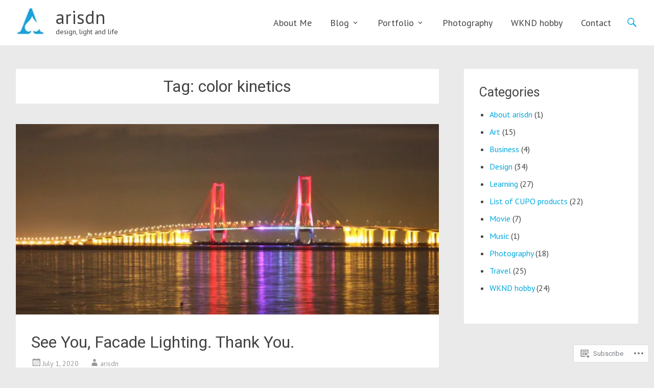

--- FILE ---
content_type: text/html; charset=UTF-8
request_url: https://arisdn.com/tag/color-kinetics/
body_size: 23879
content:
<!DOCTYPE html>
<html lang="en">
<head>
<meta charset="UTF-8">
<meta name="viewport" content="width=device-width, initial-scale=1">
<link rel="profile" href="http://gmpg.org/xfn/11">
<link rel="pingback" href="https://arisdn.com/xmlrpc.php">
<title>color kinetics &#8211; arisdn</title>
<script type="text/javascript">
  WebFontConfig = {"google":{"families":["PT+Sans:r,i,b,bi:latin,latin-ext"]},"api_url":"https:\/\/fonts-api.wp.com\/css"};
  (function() {
    var wf = document.createElement('script');
    wf.src = '/wp-content/plugins/custom-fonts/js/webfont.js';
    wf.type = 'text/javascript';
    wf.async = 'true';
    var s = document.getElementsByTagName('script')[0];
    s.parentNode.insertBefore(wf, s);
	})();
</script><style id="jetpack-custom-fonts-css">.wf-active body, .wf-active button, .wf-active input, .wf-active select, .wf-active textarea{font-family:"PT Sans",sans-serif}.wf-active blockquote cite{font-family:"PT Sans",sans-serif}.wf-active pre{font-family:"PT Sans",sans-serif}.wf-active code, .wf-active kbd, .wf-active tt, .wf-active var{font-family:"PT Sans",sans-serif}.wf-active .site-branding{font-family:"PT Sans",sans-serif}.wf-active .slider-meta p{font-family:"PT Sans",sans-serif}.wf-active .slider-meta .more-link-text{font-family:"PT Sans",sans-serif}.wf-active .main-navigation li{font-family:"PT Sans",sans-serif}.wf-active .main-navigation a{font-family:"PT Sans",sans-serif}</style>
<meta name='robots' content='max-image-preview:large' />

<!-- Async WordPress.com Remote Login -->
<script id="wpcom_remote_login_js">
var wpcom_remote_login_extra_auth = '';
function wpcom_remote_login_remove_dom_node_id( element_id ) {
	var dom_node = document.getElementById( element_id );
	if ( dom_node ) { dom_node.parentNode.removeChild( dom_node ); }
}
function wpcom_remote_login_remove_dom_node_classes( class_name ) {
	var dom_nodes = document.querySelectorAll( '.' + class_name );
	for ( var i = 0; i < dom_nodes.length; i++ ) {
		dom_nodes[ i ].parentNode.removeChild( dom_nodes[ i ] );
	}
}
function wpcom_remote_login_final_cleanup() {
	wpcom_remote_login_remove_dom_node_classes( "wpcom_remote_login_msg" );
	wpcom_remote_login_remove_dom_node_id( "wpcom_remote_login_key" );
	wpcom_remote_login_remove_dom_node_id( "wpcom_remote_login_validate" );
	wpcom_remote_login_remove_dom_node_id( "wpcom_remote_login_js" );
	wpcom_remote_login_remove_dom_node_id( "wpcom_request_access_iframe" );
	wpcom_remote_login_remove_dom_node_id( "wpcom_request_access_styles" );
}

// Watch for messages back from the remote login
window.addEventListener( "message", function( e ) {
	if ( e.origin === "https://r-login.wordpress.com" ) {
		var data = {};
		try {
			data = JSON.parse( e.data );
		} catch( e ) {
			wpcom_remote_login_final_cleanup();
			return;
		}

		if ( data.msg === 'LOGIN' ) {
			// Clean up the login check iframe
			wpcom_remote_login_remove_dom_node_id( "wpcom_remote_login_key" );

			var id_regex = new RegExp( /^[0-9]+$/ );
			var token_regex = new RegExp( /^.*|.*|.*$/ );
			if (
				token_regex.test( data.token )
				&& id_regex.test( data.wpcomid )
			) {
				// We have everything we need to ask for a login
				var script = document.createElement( "script" );
				script.setAttribute( "id", "wpcom_remote_login_validate" );
				script.src = '/remote-login.php?wpcom_remote_login=validate'
					+ '&wpcomid=' + data.wpcomid
					+ '&token=' + encodeURIComponent( data.token )
					+ '&host=' + window.location.protocol
					+ '//' + window.location.hostname
					+ '&postid=3907'
					+ '&is_singular=';
				document.body.appendChild( script );
			}

			return;
		}

		// Safari ITP, not logged in, so redirect
		if ( data.msg === 'LOGIN-REDIRECT' ) {
			window.location = 'https://wordpress.com/log-in?redirect_to=' + window.location.href;
			return;
		}

		// Safari ITP, storage access failed, remove the request
		if ( data.msg === 'LOGIN-REMOVE' ) {
			var css_zap = 'html { -webkit-transition: margin-top 1s; transition: margin-top 1s; } /* 9001 */ html { margin-top: 0 !important; } * html body { margin-top: 0 !important; } @media screen and ( max-width: 782px ) { html { margin-top: 0 !important; } * html body { margin-top: 0 !important; } }';
			var style_zap = document.createElement( 'style' );
			style_zap.type = 'text/css';
			style_zap.appendChild( document.createTextNode( css_zap ) );
			document.body.appendChild( style_zap );

			var e = document.getElementById( 'wpcom_request_access_iframe' );
			e.parentNode.removeChild( e );

			document.cookie = 'wordpress_com_login_access=denied; path=/; max-age=31536000';

			return;
		}

		// Safari ITP
		if ( data.msg === 'REQUEST_ACCESS' ) {
			console.log( 'request access: safari' );

			// Check ITP iframe enable/disable knob
			if ( wpcom_remote_login_extra_auth !== 'safari_itp_iframe' ) {
				return;
			}

			// If we are in a "private window" there is no ITP.
			var private_window = false;
			try {
				var opendb = window.openDatabase( null, null, null, null );
			} catch( e ) {
				private_window = true;
			}

			if ( private_window ) {
				console.log( 'private window' );
				return;
			}

			var iframe = document.createElement( 'iframe' );
			iframe.id = 'wpcom_request_access_iframe';
			iframe.setAttribute( 'scrolling', 'no' );
			iframe.setAttribute( 'sandbox', 'allow-storage-access-by-user-activation allow-scripts allow-same-origin allow-top-navigation-by-user-activation' );
			iframe.src = 'https://r-login.wordpress.com/remote-login.php?wpcom_remote_login=request_access&origin=' + encodeURIComponent( data.origin ) + '&wpcomid=' + encodeURIComponent( data.wpcomid );

			var css = 'html { -webkit-transition: margin-top 1s; transition: margin-top 1s; } /* 9001 */ html { margin-top: 46px !important; } * html body { margin-top: 46px !important; } @media screen and ( max-width: 660px ) { html { margin-top: 71px !important; } * html body { margin-top: 71px !important; } #wpcom_request_access_iframe { display: block; height: 71px !important; } } #wpcom_request_access_iframe { border: 0px; height: 46px; position: fixed; top: 0; left: 0; width: 100%; min-width: 100%; z-index: 99999; background: #23282d; } ';

			var style = document.createElement( 'style' );
			style.type = 'text/css';
			style.id = 'wpcom_request_access_styles';
			style.appendChild( document.createTextNode( css ) );
			document.body.appendChild( style );

			document.body.appendChild( iframe );
		}

		if ( data.msg === 'DONE' ) {
			wpcom_remote_login_final_cleanup();
		}
	}
}, false );

// Inject the remote login iframe after the page has had a chance to load
// more critical resources
window.addEventListener( "DOMContentLoaded", function( e ) {
	var iframe = document.createElement( "iframe" );
	iframe.style.display = "none";
	iframe.setAttribute( "scrolling", "no" );
	iframe.setAttribute( "id", "wpcom_remote_login_key" );
	iframe.src = "https://r-login.wordpress.com/remote-login.php"
		+ "?wpcom_remote_login=key"
		+ "&origin=aHR0cHM6Ly9hcmlzZG4uY29t"
		+ "&wpcomid=39947358"
		+ "&time=" + Math.floor( Date.now() / 1000 );
	document.body.appendChild( iframe );
}, false );
</script>
<link rel='dns-prefetch' href='//s0.wp.com' />
<link rel='dns-prefetch' href='//fonts-api.wp.com' />
<link rel="alternate" type="application/rss+xml" title="arisdn &raquo; Feed" href="https://arisdn.com/feed/" />
<link rel="alternate" type="application/rss+xml" title="arisdn &raquo; Comments Feed" href="https://arisdn.com/comments/feed/" />
<link rel="alternate" type="application/rss+xml" title="arisdn &raquo; color kinetics Tag Feed" href="https://arisdn.com/tag/color-kinetics/feed/" />
	<script type="text/javascript">
		/* <![CDATA[ */
		function addLoadEvent(func) {
			var oldonload = window.onload;
			if (typeof window.onload != 'function') {
				window.onload = func;
			} else {
				window.onload = function () {
					oldonload();
					func();
				}
			}
		}
		/* ]]> */
	</script>
	<style id='wp-emoji-styles-inline-css'>

	img.wp-smiley, img.emoji {
		display: inline !important;
		border: none !important;
		box-shadow: none !important;
		height: 1em !important;
		width: 1em !important;
		margin: 0 0.07em !important;
		vertical-align: -0.1em !important;
		background: none !important;
		padding: 0 !important;
	}
/*# sourceURL=wp-emoji-styles-inline-css */
</style>
<link crossorigin='anonymous' rel='stylesheet' id='all-css-2-1' href='/wp-content/plugins/gutenberg-core/v22.2.0/build/styles/block-library/style.css?m=1764855221i&cssminify=yes' type='text/css' media='all' />
<style id='wp-block-library-inline-css'>
.has-text-align-justify {
	text-align:justify;
}
.has-text-align-justify{text-align:justify;}

/*# sourceURL=wp-block-library-inline-css */
</style><style id='global-styles-inline-css'>
:root{--wp--preset--aspect-ratio--square: 1;--wp--preset--aspect-ratio--4-3: 4/3;--wp--preset--aspect-ratio--3-4: 3/4;--wp--preset--aspect-ratio--3-2: 3/2;--wp--preset--aspect-ratio--2-3: 2/3;--wp--preset--aspect-ratio--16-9: 16/9;--wp--preset--aspect-ratio--9-16: 9/16;--wp--preset--color--black: #000000;--wp--preset--color--cyan-bluish-gray: #abb8c3;--wp--preset--color--white: #ffffff;--wp--preset--color--pale-pink: #f78da7;--wp--preset--color--vivid-red: #cf2e2e;--wp--preset--color--luminous-vivid-orange: #ff6900;--wp--preset--color--luminous-vivid-amber: #fcb900;--wp--preset--color--light-green-cyan: #7bdcb5;--wp--preset--color--vivid-green-cyan: #00d084;--wp--preset--color--pale-cyan-blue: #8ed1fc;--wp--preset--color--vivid-cyan-blue: #0693e3;--wp--preset--color--vivid-purple: #9b51e0;--wp--preset--gradient--vivid-cyan-blue-to-vivid-purple: linear-gradient(135deg,rgb(6,147,227) 0%,rgb(155,81,224) 100%);--wp--preset--gradient--light-green-cyan-to-vivid-green-cyan: linear-gradient(135deg,rgb(122,220,180) 0%,rgb(0,208,130) 100%);--wp--preset--gradient--luminous-vivid-amber-to-luminous-vivid-orange: linear-gradient(135deg,rgb(252,185,0) 0%,rgb(255,105,0) 100%);--wp--preset--gradient--luminous-vivid-orange-to-vivid-red: linear-gradient(135deg,rgb(255,105,0) 0%,rgb(207,46,46) 100%);--wp--preset--gradient--very-light-gray-to-cyan-bluish-gray: linear-gradient(135deg,rgb(238,238,238) 0%,rgb(169,184,195) 100%);--wp--preset--gradient--cool-to-warm-spectrum: linear-gradient(135deg,rgb(74,234,220) 0%,rgb(151,120,209) 20%,rgb(207,42,186) 40%,rgb(238,44,130) 60%,rgb(251,105,98) 80%,rgb(254,248,76) 100%);--wp--preset--gradient--blush-light-purple: linear-gradient(135deg,rgb(255,206,236) 0%,rgb(152,150,240) 100%);--wp--preset--gradient--blush-bordeaux: linear-gradient(135deg,rgb(254,205,165) 0%,rgb(254,45,45) 50%,rgb(107,0,62) 100%);--wp--preset--gradient--luminous-dusk: linear-gradient(135deg,rgb(255,203,112) 0%,rgb(199,81,192) 50%,rgb(65,88,208) 100%);--wp--preset--gradient--pale-ocean: linear-gradient(135deg,rgb(255,245,203) 0%,rgb(182,227,212) 50%,rgb(51,167,181) 100%);--wp--preset--gradient--electric-grass: linear-gradient(135deg,rgb(202,248,128) 0%,rgb(113,206,126) 100%);--wp--preset--gradient--midnight: linear-gradient(135deg,rgb(2,3,129) 0%,rgb(40,116,252) 100%);--wp--preset--font-size--small: 13px;--wp--preset--font-size--medium: 20px;--wp--preset--font-size--large: 36px;--wp--preset--font-size--x-large: 42px;--wp--preset--font-family--albert-sans: 'Albert Sans', sans-serif;--wp--preset--font-family--alegreya: Alegreya, serif;--wp--preset--font-family--arvo: Arvo, serif;--wp--preset--font-family--bodoni-moda: 'Bodoni Moda', serif;--wp--preset--font-family--bricolage-grotesque: 'Bricolage Grotesque', sans-serif;--wp--preset--font-family--cabin: Cabin, sans-serif;--wp--preset--font-family--chivo: Chivo, sans-serif;--wp--preset--font-family--commissioner: Commissioner, sans-serif;--wp--preset--font-family--cormorant: Cormorant, serif;--wp--preset--font-family--courier-prime: 'Courier Prime', monospace;--wp--preset--font-family--crimson-pro: 'Crimson Pro', serif;--wp--preset--font-family--dm-mono: 'DM Mono', monospace;--wp--preset--font-family--dm-sans: 'DM Sans', sans-serif;--wp--preset--font-family--dm-serif-display: 'DM Serif Display', serif;--wp--preset--font-family--domine: Domine, serif;--wp--preset--font-family--eb-garamond: 'EB Garamond', serif;--wp--preset--font-family--epilogue: Epilogue, sans-serif;--wp--preset--font-family--fahkwang: Fahkwang, sans-serif;--wp--preset--font-family--figtree: Figtree, sans-serif;--wp--preset--font-family--fira-sans: 'Fira Sans', sans-serif;--wp--preset--font-family--fjalla-one: 'Fjalla One', sans-serif;--wp--preset--font-family--fraunces: Fraunces, serif;--wp--preset--font-family--gabarito: Gabarito, system-ui;--wp--preset--font-family--ibm-plex-mono: 'IBM Plex Mono', monospace;--wp--preset--font-family--ibm-plex-sans: 'IBM Plex Sans', sans-serif;--wp--preset--font-family--ibarra-real-nova: 'Ibarra Real Nova', serif;--wp--preset--font-family--instrument-serif: 'Instrument Serif', serif;--wp--preset--font-family--inter: Inter, sans-serif;--wp--preset--font-family--josefin-sans: 'Josefin Sans', sans-serif;--wp--preset--font-family--jost: Jost, sans-serif;--wp--preset--font-family--libre-baskerville: 'Libre Baskerville', serif;--wp--preset--font-family--libre-franklin: 'Libre Franklin', sans-serif;--wp--preset--font-family--literata: Literata, serif;--wp--preset--font-family--lora: Lora, serif;--wp--preset--font-family--merriweather: Merriweather, serif;--wp--preset--font-family--montserrat: Montserrat, sans-serif;--wp--preset--font-family--newsreader: Newsreader, serif;--wp--preset--font-family--noto-sans-mono: 'Noto Sans Mono', sans-serif;--wp--preset--font-family--nunito: Nunito, sans-serif;--wp--preset--font-family--open-sans: 'Open Sans', sans-serif;--wp--preset--font-family--overpass: Overpass, sans-serif;--wp--preset--font-family--pt-serif: 'PT Serif', serif;--wp--preset--font-family--petrona: Petrona, serif;--wp--preset--font-family--piazzolla: Piazzolla, serif;--wp--preset--font-family--playfair-display: 'Playfair Display', serif;--wp--preset--font-family--plus-jakarta-sans: 'Plus Jakarta Sans', sans-serif;--wp--preset--font-family--poppins: Poppins, sans-serif;--wp--preset--font-family--raleway: Raleway, sans-serif;--wp--preset--font-family--roboto: Roboto, sans-serif;--wp--preset--font-family--roboto-slab: 'Roboto Slab', serif;--wp--preset--font-family--rubik: Rubik, sans-serif;--wp--preset--font-family--rufina: Rufina, serif;--wp--preset--font-family--sora: Sora, sans-serif;--wp--preset--font-family--source-sans-3: 'Source Sans 3', sans-serif;--wp--preset--font-family--source-serif-4: 'Source Serif 4', serif;--wp--preset--font-family--space-mono: 'Space Mono', monospace;--wp--preset--font-family--syne: Syne, sans-serif;--wp--preset--font-family--texturina: Texturina, serif;--wp--preset--font-family--urbanist: Urbanist, sans-serif;--wp--preset--font-family--work-sans: 'Work Sans', sans-serif;--wp--preset--spacing--20: 0.44rem;--wp--preset--spacing--30: 0.67rem;--wp--preset--spacing--40: 1rem;--wp--preset--spacing--50: 1.5rem;--wp--preset--spacing--60: 2.25rem;--wp--preset--spacing--70: 3.38rem;--wp--preset--spacing--80: 5.06rem;--wp--preset--shadow--natural: 6px 6px 9px rgba(0, 0, 0, 0.2);--wp--preset--shadow--deep: 12px 12px 50px rgba(0, 0, 0, 0.4);--wp--preset--shadow--sharp: 6px 6px 0px rgba(0, 0, 0, 0.2);--wp--preset--shadow--outlined: 6px 6px 0px -3px rgb(255, 255, 255), 6px 6px rgb(0, 0, 0);--wp--preset--shadow--crisp: 6px 6px 0px rgb(0, 0, 0);}:where(.is-layout-flex){gap: 0.5em;}:where(.is-layout-grid){gap: 0.5em;}body .is-layout-flex{display: flex;}.is-layout-flex{flex-wrap: wrap;align-items: center;}.is-layout-flex > :is(*, div){margin: 0;}body .is-layout-grid{display: grid;}.is-layout-grid > :is(*, div){margin: 0;}:where(.wp-block-columns.is-layout-flex){gap: 2em;}:where(.wp-block-columns.is-layout-grid){gap: 2em;}:where(.wp-block-post-template.is-layout-flex){gap: 1.25em;}:where(.wp-block-post-template.is-layout-grid){gap: 1.25em;}.has-black-color{color: var(--wp--preset--color--black) !important;}.has-cyan-bluish-gray-color{color: var(--wp--preset--color--cyan-bluish-gray) !important;}.has-white-color{color: var(--wp--preset--color--white) !important;}.has-pale-pink-color{color: var(--wp--preset--color--pale-pink) !important;}.has-vivid-red-color{color: var(--wp--preset--color--vivid-red) !important;}.has-luminous-vivid-orange-color{color: var(--wp--preset--color--luminous-vivid-orange) !important;}.has-luminous-vivid-amber-color{color: var(--wp--preset--color--luminous-vivid-amber) !important;}.has-light-green-cyan-color{color: var(--wp--preset--color--light-green-cyan) !important;}.has-vivid-green-cyan-color{color: var(--wp--preset--color--vivid-green-cyan) !important;}.has-pale-cyan-blue-color{color: var(--wp--preset--color--pale-cyan-blue) !important;}.has-vivid-cyan-blue-color{color: var(--wp--preset--color--vivid-cyan-blue) !important;}.has-vivid-purple-color{color: var(--wp--preset--color--vivid-purple) !important;}.has-black-background-color{background-color: var(--wp--preset--color--black) !important;}.has-cyan-bluish-gray-background-color{background-color: var(--wp--preset--color--cyan-bluish-gray) !important;}.has-white-background-color{background-color: var(--wp--preset--color--white) !important;}.has-pale-pink-background-color{background-color: var(--wp--preset--color--pale-pink) !important;}.has-vivid-red-background-color{background-color: var(--wp--preset--color--vivid-red) !important;}.has-luminous-vivid-orange-background-color{background-color: var(--wp--preset--color--luminous-vivid-orange) !important;}.has-luminous-vivid-amber-background-color{background-color: var(--wp--preset--color--luminous-vivid-amber) !important;}.has-light-green-cyan-background-color{background-color: var(--wp--preset--color--light-green-cyan) !important;}.has-vivid-green-cyan-background-color{background-color: var(--wp--preset--color--vivid-green-cyan) !important;}.has-pale-cyan-blue-background-color{background-color: var(--wp--preset--color--pale-cyan-blue) !important;}.has-vivid-cyan-blue-background-color{background-color: var(--wp--preset--color--vivid-cyan-blue) !important;}.has-vivid-purple-background-color{background-color: var(--wp--preset--color--vivid-purple) !important;}.has-black-border-color{border-color: var(--wp--preset--color--black) !important;}.has-cyan-bluish-gray-border-color{border-color: var(--wp--preset--color--cyan-bluish-gray) !important;}.has-white-border-color{border-color: var(--wp--preset--color--white) !important;}.has-pale-pink-border-color{border-color: var(--wp--preset--color--pale-pink) !important;}.has-vivid-red-border-color{border-color: var(--wp--preset--color--vivid-red) !important;}.has-luminous-vivid-orange-border-color{border-color: var(--wp--preset--color--luminous-vivid-orange) !important;}.has-luminous-vivid-amber-border-color{border-color: var(--wp--preset--color--luminous-vivid-amber) !important;}.has-light-green-cyan-border-color{border-color: var(--wp--preset--color--light-green-cyan) !important;}.has-vivid-green-cyan-border-color{border-color: var(--wp--preset--color--vivid-green-cyan) !important;}.has-pale-cyan-blue-border-color{border-color: var(--wp--preset--color--pale-cyan-blue) !important;}.has-vivid-cyan-blue-border-color{border-color: var(--wp--preset--color--vivid-cyan-blue) !important;}.has-vivid-purple-border-color{border-color: var(--wp--preset--color--vivid-purple) !important;}.has-vivid-cyan-blue-to-vivid-purple-gradient-background{background: var(--wp--preset--gradient--vivid-cyan-blue-to-vivid-purple) !important;}.has-light-green-cyan-to-vivid-green-cyan-gradient-background{background: var(--wp--preset--gradient--light-green-cyan-to-vivid-green-cyan) !important;}.has-luminous-vivid-amber-to-luminous-vivid-orange-gradient-background{background: var(--wp--preset--gradient--luminous-vivid-amber-to-luminous-vivid-orange) !important;}.has-luminous-vivid-orange-to-vivid-red-gradient-background{background: var(--wp--preset--gradient--luminous-vivid-orange-to-vivid-red) !important;}.has-very-light-gray-to-cyan-bluish-gray-gradient-background{background: var(--wp--preset--gradient--very-light-gray-to-cyan-bluish-gray) !important;}.has-cool-to-warm-spectrum-gradient-background{background: var(--wp--preset--gradient--cool-to-warm-spectrum) !important;}.has-blush-light-purple-gradient-background{background: var(--wp--preset--gradient--blush-light-purple) !important;}.has-blush-bordeaux-gradient-background{background: var(--wp--preset--gradient--blush-bordeaux) !important;}.has-luminous-dusk-gradient-background{background: var(--wp--preset--gradient--luminous-dusk) !important;}.has-pale-ocean-gradient-background{background: var(--wp--preset--gradient--pale-ocean) !important;}.has-electric-grass-gradient-background{background: var(--wp--preset--gradient--electric-grass) !important;}.has-midnight-gradient-background{background: var(--wp--preset--gradient--midnight) !important;}.has-small-font-size{font-size: var(--wp--preset--font-size--small) !important;}.has-medium-font-size{font-size: var(--wp--preset--font-size--medium) !important;}.has-large-font-size{font-size: var(--wp--preset--font-size--large) !important;}.has-x-large-font-size{font-size: var(--wp--preset--font-size--x-large) !important;}.has-albert-sans-font-family{font-family: var(--wp--preset--font-family--albert-sans) !important;}.has-alegreya-font-family{font-family: var(--wp--preset--font-family--alegreya) !important;}.has-arvo-font-family{font-family: var(--wp--preset--font-family--arvo) !important;}.has-bodoni-moda-font-family{font-family: var(--wp--preset--font-family--bodoni-moda) !important;}.has-bricolage-grotesque-font-family{font-family: var(--wp--preset--font-family--bricolage-grotesque) !important;}.has-cabin-font-family{font-family: var(--wp--preset--font-family--cabin) !important;}.has-chivo-font-family{font-family: var(--wp--preset--font-family--chivo) !important;}.has-commissioner-font-family{font-family: var(--wp--preset--font-family--commissioner) !important;}.has-cormorant-font-family{font-family: var(--wp--preset--font-family--cormorant) !important;}.has-courier-prime-font-family{font-family: var(--wp--preset--font-family--courier-prime) !important;}.has-crimson-pro-font-family{font-family: var(--wp--preset--font-family--crimson-pro) !important;}.has-dm-mono-font-family{font-family: var(--wp--preset--font-family--dm-mono) !important;}.has-dm-sans-font-family{font-family: var(--wp--preset--font-family--dm-sans) !important;}.has-dm-serif-display-font-family{font-family: var(--wp--preset--font-family--dm-serif-display) !important;}.has-domine-font-family{font-family: var(--wp--preset--font-family--domine) !important;}.has-eb-garamond-font-family{font-family: var(--wp--preset--font-family--eb-garamond) !important;}.has-epilogue-font-family{font-family: var(--wp--preset--font-family--epilogue) !important;}.has-fahkwang-font-family{font-family: var(--wp--preset--font-family--fahkwang) !important;}.has-figtree-font-family{font-family: var(--wp--preset--font-family--figtree) !important;}.has-fira-sans-font-family{font-family: var(--wp--preset--font-family--fira-sans) !important;}.has-fjalla-one-font-family{font-family: var(--wp--preset--font-family--fjalla-one) !important;}.has-fraunces-font-family{font-family: var(--wp--preset--font-family--fraunces) !important;}.has-gabarito-font-family{font-family: var(--wp--preset--font-family--gabarito) !important;}.has-ibm-plex-mono-font-family{font-family: var(--wp--preset--font-family--ibm-plex-mono) !important;}.has-ibm-plex-sans-font-family{font-family: var(--wp--preset--font-family--ibm-plex-sans) !important;}.has-ibarra-real-nova-font-family{font-family: var(--wp--preset--font-family--ibarra-real-nova) !important;}.has-instrument-serif-font-family{font-family: var(--wp--preset--font-family--instrument-serif) !important;}.has-inter-font-family{font-family: var(--wp--preset--font-family--inter) !important;}.has-josefin-sans-font-family{font-family: var(--wp--preset--font-family--josefin-sans) !important;}.has-jost-font-family{font-family: var(--wp--preset--font-family--jost) !important;}.has-libre-baskerville-font-family{font-family: var(--wp--preset--font-family--libre-baskerville) !important;}.has-libre-franklin-font-family{font-family: var(--wp--preset--font-family--libre-franklin) !important;}.has-literata-font-family{font-family: var(--wp--preset--font-family--literata) !important;}.has-lora-font-family{font-family: var(--wp--preset--font-family--lora) !important;}.has-merriweather-font-family{font-family: var(--wp--preset--font-family--merriweather) !important;}.has-montserrat-font-family{font-family: var(--wp--preset--font-family--montserrat) !important;}.has-newsreader-font-family{font-family: var(--wp--preset--font-family--newsreader) !important;}.has-noto-sans-mono-font-family{font-family: var(--wp--preset--font-family--noto-sans-mono) !important;}.has-nunito-font-family{font-family: var(--wp--preset--font-family--nunito) !important;}.has-open-sans-font-family{font-family: var(--wp--preset--font-family--open-sans) !important;}.has-overpass-font-family{font-family: var(--wp--preset--font-family--overpass) !important;}.has-pt-serif-font-family{font-family: var(--wp--preset--font-family--pt-serif) !important;}.has-petrona-font-family{font-family: var(--wp--preset--font-family--petrona) !important;}.has-piazzolla-font-family{font-family: var(--wp--preset--font-family--piazzolla) !important;}.has-playfair-display-font-family{font-family: var(--wp--preset--font-family--playfair-display) !important;}.has-plus-jakarta-sans-font-family{font-family: var(--wp--preset--font-family--plus-jakarta-sans) !important;}.has-poppins-font-family{font-family: var(--wp--preset--font-family--poppins) !important;}.has-raleway-font-family{font-family: var(--wp--preset--font-family--raleway) !important;}.has-roboto-font-family{font-family: var(--wp--preset--font-family--roboto) !important;}.has-roboto-slab-font-family{font-family: var(--wp--preset--font-family--roboto-slab) !important;}.has-rubik-font-family{font-family: var(--wp--preset--font-family--rubik) !important;}.has-rufina-font-family{font-family: var(--wp--preset--font-family--rufina) !important;}.has-sora-font-family{font-family: var(--wp--preset--font-family--sora) !important;}.has-source-sans-3-font-family{font-family: var(--wp--preset--font-family--source-sans-3) !important;}.has-source-serif-4-font-family{font-family: var(--wp--preset--font-family--source-serif-4) !important;}.has-space-mono-font-family{font-family: var(--wp--preset--font-family--space-mono) !important;}.has-syne-font-family{font-family: var(--wp--preset--font-family--syne) !important;}.has-texturina-font-family{font-family: var(--wp--preset--font-family--texturina) !important;}.has-urbanist-font-family{font-family: var(--wp--preset--font-family--urbanist) !important;}.has-work-sans-font-family{font-family: var(--wp--preset--font-family--work-sans) !important;}
/*# sourceURL=global-styles-inline-css */
</style>

<style id='classic-theme-styles-inline-css'>
/*! This file is auto-generated */
.wp-block-button__link{color:#fff;background-color:#32373c;border-radius:9999px;box-shadow:none;text-decoration:none;padding:calc(.667em + 2px) calc(1.333em + 2px);font-size:1.125em}.wp-block-file__button{background:#32373c;color:#fff;text-decoration:none}
/*# sourceURL=/wp-includes/css/classic-themes.min.css */
</style>
<link crossorigin='anonymous' rel='stylesheet' id='all-css-4-1' href='/_static/??-eJx9jEEOAiEQBD/kQECjeDC+ZWEnijIwYWA3/l72op689KFTVXplCCU3zE1z6reYRYfiUwlP0VYZpwxIJE4IFRd10HOU9iFA2iuhCiI7/ROiDt9WxfETT20jCOc4YUIa2D9t5eGA91xRBMZS7ATtPkTZvCtdzNEZt7f2fHq8Afl7R7w=&cssminify=yes' type='text/css' media='all' />
<link rel='stylesheet' id='radiate-fonts-css' href='https://fonts-api.wp.com/css?family=Roboto%3A400%2C700%7CMerriweather%3A400%2C300&#038;subset=latin%2Clatin-ext' media='all' />
<link crossorigin='anonymous' rel='stylesheet' id='all-css-6-1' href='/_static/??-eJyNjtEKwjAMRX/IGpyM+SJ+itQaa2abliZl+Pd24sNEEd/ugXtuAlM2LrEiK8RqcqieWGBEzdbdXgxSGY7EDjwyFmqCfI9rJ7KCxaZeMaJALhipRij2TFYRRO8B/y3Ph5+CmbJL8UNb/F3wFJJv0UNrLfCX5DGZkJxVSvwG5hIslVk9xP1m6Id+N3TbbnwAi3x0Dw==&cssminify=yes' type='text/css' media='all' />
<link crossorigin='anonymous' rel='stylesheet' id='print-css-7-1' href='/wp-content/mu-plugins/global-print/global-print.css?m=1465851035i&cssminify=yes' type='text/css' media='print' />
<style id='jetpack-global-styles-frontend-style-inline-css'>
:root { --font-headings: unset; --font-base: unset; --font-headings-default: -apple-system,BlinkMacSystemFont,"Segoe UI",Roboto,Oxygen-Sans,Ubuntu,Cantarell,"Helvetica Neue",sans-serif; --font-base-default: -apple-system,BlinkMacSystemFont,"Segoe UI",Roboto,Oxygen-Sans,Ubuntu,Cantarell,"Helvetica Neue",sans-serif;}
/*# sourceURL=jetpack-global-styles-frontend-style-inline-css */
</style>
<link crossorigin='anonymous' rel='stylesheet' id='all-css-10-1' href='/wp-content/themes/h4/global.css?m=1420737423i&cssminify=yes' type='text/css' media='all' />
<script type="text/javascript" id="wpcom-actionbar-placeholder-js-extra">
/* <![CDATA[ */
var actionbardata = {"siteID":"39947358","postID":"0","siteURL":"https://arisdn.com","xhrURL":"https://arisdn.com/wp-admin/admin-ajax.php","nonce":"bdae942ed4","isLoggedIn":"","statusMessage":"","subsEmailDefault":"instantly","proxyScriptUrl":"https://s0.wp.com/wp-content/js/wpcom-proxy-request.js?m=1513050504i&amp;ver=20211021","i18n":{"followedText":"New posts from this site will now appear in your \u003Ca href=\"https://wordpress.com/reader\"\u003EReader\u003C/a\u003E","foldBar":"Collapse this bar","unfoldBar":"Expand this bar","shortLinkCopied":"Shortlink copied to clipboard."}};
//# sourceURL=wpcom-actionbar-placeholder-js-extra
/* ]]> */
</script>
<script type="text/javascript" id="jetpack-mu-wpcom-settings-js-before">
/* <![CDATA[ */
var JETPACK_MU_WPCOM_SETTINGS = {"assetsUrl":"https://s0.wp.com/wp-content/mu-plugins/jetpack-mu-wpcom-plugin/sun/jetpack_vendor/automattic/jetpack-mu-wpcom/src/build/"};
//# sourceURL=jetpack-mu-wpcom-settings-js-before
/* ]]> */
</script>
<script crossorigin='anonymous' type='text/javascript'  src='/_static/??-eJyFjUsOgzAMRC9EMFD1wwJxFhSs1hFOUscR5fYNUpHYdTWL92YG1mhs8IpewSWQRU2U8NlqlyoojLxd8oxph+6dUbZf1Ez+r2SYnjIpnuXjTV/IpRIFmTKDTDMVc5+wOWng4o88tPeuuV6a26N3X5dvPsk='></script>
<script type="text/javascript" id="rlt-proxy-js-after">
/* <![CDATA[ */
	rltInitialize( {"token":null,"iframeOrigins":["https:\/\/widgets.wp.com"]} );
//# sourceURL=rlt-proxy-js-after
/* ]]> */
</script>
<link rel="EditURI" type="application/rsd+xml" title="RSD" href="https://lighttalks.wordpress.com/xmlrpc.php?rsd" />
<meta name="generator" content="WordPress.com" />

<!-- Jetpack Open Graph Tags -->
<meta property="og:type" content="website" />
<meta property="og:title" content="color kinetics &#8211; arisdn" />
<meta property="og:url" content="https://arisdn.com/tag/color-kinetics/" />
<meta property="og:site_name" content="arisdn" />
<meta property="og:image" content="https://s0.wp.com/i/blank.jpg?m=1383295312i" />
<meta property="og:image:width" content="200" />
<meta property="og:image:height" content="200" />
<meta property="og:image:alt" content="" />
<meta property="og:locale" content="en_US" />
<meta name="twitter:creator" content="@arisdn" />
<meta name="twitter:site" content="@arisdn" />

<!-- End Jetpack Open Graph Tags -->
<link rel="shortcut icon" type="image/x-icon" href="https://s0.wp.com/i/favicon.ico?m=1713425267i" sizes="16x16 24x24 32x32 48x48" />
<link rel="icon" type="image/x-icon" href="https://s0.wp.com/i/favicon.ico?m=1713425267i" sizes="16x16 24x24 32x32 48x48" />
<link rel="apple-touch-icon" href="https://s0.wp.com/i/webclip.png?m=1713868326i" />
<link rel='openid.server' href='https://arisdn.com/?openidserver=1' />
<link rel='openid.delegate' href='https://arisdn.com/' />
<link rel="search" type="application/opensearchdescription+xml" href="https://arisdn.com/osd.xml" title="arisdn" />
<link rel="search" type="application/opensearchdescription+xml" href="https://s1.wp.com/opensearch.xml" title="WordPress.com" />
		<style type="text/css">
			.recentcomments a {
				display: inline !important;
				padding: 0 !important;
				margin: 0 !important;
			}

			table.recentcommentsavatartop img.avatar, table.recentcommentsavatarend img.avatar {
				border: 0px;
				margin: 0;
			}

			table.recentcommentsavatartop a, table.recentcommentsavatarend a {
				border: 0px !important;
				background-color: transparent !important;
			}

			td.recentcommentsavatarend, td.recentcommentsavatartop {
				padding: 0px 0px 1px 0px;
				margin: 0px;
			}

			td.recentcommentstextend {
				border: none !important;
				padding: 0px 0px 2px 10px;
			}

			.rtl td.recentcommentstextend {
				padding: 0px 10px 2px 0px;
			}

			td.recentcommentstexttop {
				border: none;
				padding: 0px 0px 0px 10px;
			}

			.rtl td.recentcommentstexttop {
				padding: 0px 10px 0px 0px;
			}
		</style>
		<meta name="description" content="Posts about color kinetics written by arisdn" />
</head>

<body class="archive tag tag-color-kinetics tag-1263872 wp-custom-logo wp-embed-responsive wp-theme-premiumradiate customizer-styles-applied right-sidebar jetpack-reblog-enabled has-site-logo">
<div id="page" class="hfeed site">
		<header id="masthead" class="site-header" role="banner">
		<div class="header-wrap clearfix">
			<div class="inner-wrap">
   			<div class="site-branding">
               <a href="https://arisdn.com/" class="site-logo-link" rel="home" itemprop="url"><img width="60" height="60" src="https://arisdn.com/wp-content/uploads/2017/05/small-arisdn-logo.jpg?w=60" class="site-logo attachment-radiate-logo" alt="" decoding="async" data-size="radiate-logo" itemprop="logo" data-attachment-id="1580" data-permalink="https://arisdn.com/small-arisdn-logo/" data-orig-file="https://arisdn.com/wp-content/uploads/2017/05/small-arisdn-logo.jpg" data-orig-size="60,60" data-comments-opened="1" data-image-meta="{&quot;aperture&quot;:&quot;0&quot;,&quot;credit&quot;:&quot;&quot;,&quot;camera&quot;:&quot;&quot;,&quot;caption&quot;:&quot;&quot;,&quot;created_timestamp&quot;:&quot;0&quot;,&quot;copyright&quot;:&quot;&quot;,&quot;focal_length&quot;:&quot;0&quot;,&quot;iso&quot;:&quot;0&quot;,&quot;shutter_speed&quot;:&quot;0&quot;,&quot;title&quot;:&quot;&quot;,&quot;orientation&quot;:&quot;1&quot;}" data-image-title="small-arisdn-logo" data-image-description="" data-image-caption="" data-medium-file="https://arisdn.com/wp-content/uploads/2017/05/small-arisdn-logo.jpg?w=60" data-large-file="https://arisdn.com/wp-content/uploads/2017/05/small-arisdn-logo.jpg?w=60" /></a>   				<div id="header-text">
                                       <p class="site-title"><a href="https://arisdn.com/" title="arisdn" rel="home">arisdn</a></p>
                                       <p class="site-description">design, light and life</p>
                     				</div><!-- #header-text -->
   			</div>

   			<div class="header-search-icon"><span class="screen-reader-text">Search Icon</span></div>
   			<div class="search-form-top">
               <form role="search" method="get" class="search-form" action="https://arisdn.com/">
				<label>
					<span class="screen-reader-text">Search for:</span>
					<input type="search" class="search-field" placeholder="Search &hellip;" value="" name="s" />
				</label>
				<input type="submit" class="search-submit" value="Search" />
			</form>            </div>

   			<nav id="site-navigation" class="main-navigation" role="navigation">
   				<p class="menu-toggle"><span class="screen-reader-text">Menu Toggle Icon</span></p>
   				<a class="skip-link screen-reader-text" href="#content">Skip to content</a>
   				<div class="menu-main-container"><ul id="menu-main" class="menu"><li id="menu-item-301" class="menu-item menu-item-type-post_type menu-item-object-page menu-item-301"><a href="https://arisdn.com/about/">About Me</a></li>
<li id="menu-item-1513" class="menu-item menu-item-type-post_type menu-item-object-page menu-item-home menu-item-has-children menu-item-1513"><a href="https://arisdn.com/">Blog</a>
<ul class="sub-menu">
	<li id="menu-item-403" class="menu-item menu-item-type-taxonomy menu-item-object-category menu-item-403"><a href="https://arisdn.com/category/business/">Business</a></li>
	<li id="menu-item-629" class="menu-item menu-item-type-taxonomy menu-item-object-category menu-item-629"><a href="https://arisdn.com/category/art/">Art</a></li>
	<li id="menu-item-404" class="menu-item menu-item-type-taxonomy menu-item-object-category menu-item-404"><a href="https://arisdn.com/category/design/">Design</a></li>
	<li id="menu-item-619" class="menu-item menu-item-type-taxonomy menu-item-object-category menu-item-619"><a href="https://arisdn.com/category/learning/">Learning</a></li>
	<li id="menu-item-407" class="menu-item menu-item-type-taxonomy menu-item-object-category menu-item-407"><a href="https://arisdn.com/category/movie/">Movie</a></li>
	<li id="menu-item-408" class="menu-item menu-item-type-taxonomy menu-item-object-category menu-item-408"><a href="https://arisdn.com/category/music/">Music</a></li>
	<li id="menu-item-410" class="menu-item menu-item-type-taxonomy menu-item-object-category menu-item-410"><a href="https://arisdn.com/category/photography/">Photography</a></li>
	<li id="menu-item-411" class="menu-item menu-item-type-taxonomy menu-item-object-category menu-item-411"><a href="https://arisdn.com/category/travel/">Travel</a></li>
</ul>
</li>
<li id="menu-item-1507" class="menu-item menu-item-type-post_type menu-item-object-page menu-item-has-children menu-item-1507"><a href="https://arisdn.com/portfolio-2/">Portfolio</a>
<ul class="sub-menu">
	<li id="menu-item-473" class="menu-item menu-item-type-post_type menu-item-object-jetpack-portfolio menu-item-473"><a href="https://arisdn.com/portfolio/lighting-design-application/">Lighting Application</a></li>
	<li id="menu-item-531" class="menu-item menu-item-type-post_type menu-item-object-jetpack-portfolio menu-item-531"><a href="https://arisdn.com/portfolio/industrial-design/">Industrial Design</a></li>
	<li id="menu-item-472" class="menu-item menu-item-type-post_type menu-item-object-jetpack-portfolio menu-item-472"><a href="https://arisdn.com/portfolio/multimedia/">Graphic &amp; Multimedia</a></li>
	<li id="menu-item-695" class="menu-item menu-item-type-post_type menu-item-object-jetpack-portfolio menu-item-695"><a href="https://arisdn.com/portfolio/competition/">Design Competition</a></li>
	<li id="menu-item-471" class="menu-item menu-item-type-post_type menu-item-object-jetpack-portfolio menu-item-471"><a href="https://arisdn.com/portfolio/art-illustration/">Art &amp; Illustration</a></li>
	<li id="menu-item-4373" class="menu-item menu-item-type-post_type menu-item-object-jetpack-portfolio menu-item-has-children menu-item-4373"><a href="https://arisdn.com/portfolio/paper-cutting/">Papercutting Artwork</a>
	<ul class="sub-menu">
		<li id="menu-item-635" class="menu-item menu-item-type-taxonomy menu-item-object-category menu-item-has-children menu-item-635"><a href="https://arisdn.com/category/list-of-cupo-products/">List of CUPO products</a>
		<ul class="sub-menu">
			<li id="menu-item-715" class="menu-item menu-item-type-post_type menu-item-object-post menu-item-715"><a href="https://arisdn.com/2016/07/04/cupo-plangi/">Paper Cutting Cupo-Plangi</a></li>
			<li id="menu-item-727" class="menu-item menu-item-type-post_type menu-item-object-post menu-item-727"><a href="https://arisdn.com/2016/07/04/cupo-bap/">Paper Cutting Cupo-BAP</a></li>
			<li id="menu-item-747" class="menu-item menu-item-type-post_type menu-item-object-post menu-item-747"><a href="https://arisdn.com/2016/07/04/cupo-matahari/">Paper Cutting Cupo-Matahari</a></li>
			<li id="menu-item-737" class="menu-item menu-item-type-post_type menu-item-object-post menu-item-737"><a href="https://arisdn.com/2016/07/04/cupo-basmalah/">Paper Cutting Cupo-Basmalah</a></li>
			<li id="menu-item-780" class="menu-item menu-item-type-post_type menu-item-object-post menu-item-780"><a href="https://arisdn.com/2016/07/05/cupo-kotaks/">Paper Cutting Cupo-Kotaks</a></li>
			<li id="menu-item-779" class="menu-item menu-item-type-post_type menu-item-object-post menu-item-779"><a href="https://arisdn.com/2016/07/05/cupo-timteng/">Paper Cutting Cupo-Timteng</a></li>
			<li id="menu-item-778" class="menu-item menu-item-type-post_type menu-item-object-post menu-item-778"><a href="https://arisdn.com/2016/07/05/cupo-fkm/">Paper Cutting Cupo-FKM</a></li>
			<li id="menu-item-876" class="menu-item menu-item-type-post_type menu-item-object-post menu-item-876"><a href="https://arisdn.com/2016/07/15/cupo-bhp/">Paper Cutting Cupo-BHP</a></li>
			<li id="menu-item-1469" class="menu-item menu-item-type-post_type menu-item-object-post menu-item-1469"><a href="https://arisdn.com/2017/01/22/cupo-gusdur/">Paper Cutting Cupo-GusDur</a></li>
			<li id="menu-item-1470" class="menu-item menu-item-type-post_type menu-item-object-post menu-item-1470"><a href="https://arisdn.com/2017/02/06/cupo-obama/">Paper Cutting Cupo-Obama</a></li>
			<li id="menu-item-1471" class="menu-item menu-item-type-post_type menu-item-object-post menu-item-1471"><a href="https://arisdn.com/2017/03/26/cupo-la-la-land/">Paper Cutting Cupo-La La Land</a></li>
			<li id="menu-item-1472" class="menu-item menu-item-type-post_type menu-item-object-post menu-item-1472"><a href="https://arisdn.com/2017/03/26/cupo-pak_cv/">Paper Cutting Cupo-Pak_CV</a></li>
			<li id="menu-item-1473" class="menu-item menu-item-type-post_type menu-item-object-post menu-item-1473"><a href="https://arisdn.com/2017/03/26/cupo-jakarta/">Paper Cutting Cupo-Jakarta</a></li>
		</ul>
</li>
	</ul>
</li>
</ul>
</li>
<li id="menu-item-302" class="menu-item menu-item-type-post_type menu-item-object-page menu-item-302"><a href="https://arisdn.com/photography/">Photography</a></li>
<li id="menu-item-4790" class="menu-item menu-item-type-post_type menu-item-object-page menu-item-4790"><a href="https://arisdn.com/wknd-hobby/">WKND hobby</a></li>
<li id="menu-item-340" class="menu-item menu-item-type-post_type menu-item-object-page menu-item-340"><a href="https://arisdn.com/contact/">Contact</a></li>
</ul></div>   			</nav><!-- #site-navigation -->
			</div>
		</div><!-- header-wrap -->
	</header><!-- #masthead -->

	<div id="content" class="site-content">
      
      		<div class="inner-wrap">
	<section id="primary" class="content-area">
		<main id="main" class="site-main" role="main">

		
			<header class="page-header">
            <h1 class="page-title">Tag: <span>color kinetics</span></h1>         </header><!-- .page-header -->

						
				
<article id="post-3907" class="post-3907 post type-post status-publish format-standard has-post-thumbnail hentry category-design tag-apac tag-architectural-lighting tag-architecture tag-burlington tag-chayolite tag-ck tag-color-kinetics tag-color-kinetics-philips tag-facade tag-facade-lighting tag-featured tag-han-ichsan tag-lighting tag-lighting-design tag-mandala-putera-prima tag-mpp tag-outdoor-lighting tag-philips tag-philips-lighting tag-professional-lighting tag-rafi-yudiansyah tag-ronald-sulistiyo tag-sckm tag-signify tag-signify-commercial tag-signify-company tag-sinergi-citra-karsa-mandiri tag-special-lighting tag-suko-purwosunu tag-value-added-partner-architectural-lighting tag-vap">

   
   <div class="featured-image">
               <a href="https://arisdn.com/2020/07/01/see-you-facade-lighting-thank-you/" title="See You, Facade Lighting. Thank&nbsp;You."><img width="830" height="374" src="https://arisdn.com/wp-content/uploads/2020/07/feature-cover-suramadu.jpg?w=830&amp;h=374&amp;crop=1" class="attachment-radiate-featured-image size-radiate-featured-image wp-post-image" alt="See You, Facade Lighting. Thank&nbsp;You." decoding="async" srcset="https://arisdn.com/wp-content/uploads/2020/07/feature-cover-suramadu.jpg?w=830&amp;h=374&amp;crop=1 830w, https://arisdn.com/wp-content/uploads/2020/07/feature-cover-suramadu.jpg?w=150&amp;h=68&amp;crop=1 150w, https://arisdn.com/wp-content/uploads/2020/07/feature-cover-suramadu.jpg?w=300&amp;h=135&amp;crop=1 300w, https://arisdn.com/wp-content/uploads/2020/07/feature-cover-suramadu.jpg?w=768&amp;h=346&amp;crop=1 768w, https://arisdn.com/wp-content/uploads/2020/07/feature-cover-suramadu.jpg?w=1024&amp;h=461&amp;crop=1 1024w" sizes="(max-width: 830px) 100vw, 830px" data-attachment-id="5421" data-permalink="https://arisdn.com/2020/07/01/see-you-facade-lighting-thank-you/feature-cover-suramadu-2/" data-orig-file="https://arisdn.com/wp-content/uploads/2020/07/feature-cover-suramadu.jpg" data-orig-size="2000,600" data-comments-opened="1" data-image-meta="{&quot;aperture&quot;:&quot;0&quot;,&quot;credit&quot;:&quot;&quot;,&quot;camera&quot;:&quot;&quot;,&quot;caption&quot;:&quot;&quot;,&quot;created_timestamp&quot;:&quot;0&quot;,&quot;copyright&quot;:&quot;&quot;,&quot;focal_length&quot;:&quot;0&quot;,&quot;iso&quot;:&quot;0&quot;,&quot;shutter_speed&quot;:&quot;0&quot;,&quot;title&quot;:&quot;&quot;,&quot;orientation&quot;:&quot;1&quot;}" data-image-title="feature-cover-suramadu" data-image-description="" data-image-caption="" data-medium-file="https://arisdn.com/wp-content/uploads/2020/07/feature-cover-suramadu.jpg?w=300" data-large-file="https://arisdn.com/wp-content/uploads/2020/07/feature-cover-suramadu.jpg?w=768" /></a>
         </div><!-- .post-thumbnail -->

   
   <div class="content-wrapper">
   	<header class="entry-header">
   		<h2 class="entry-title"><a href="https://arisdn.com/2020/07/01/see-you-facade-lighting-thank-you/" rel="bookmark">See You, Facade Lighting. Thank&nbsp;You.</a></h2>
   		   		<div class="entry-meta">
   			<span class="posted-on"><a href="https://arisdn.com/2020/07/01/see-you-facade-lighting-thank-you/" rel="bookmark"><time class="entry-date published" datetime="2020-07-01T14:08:24+07:00">July 1, 2020</time><time class="updated" datetime="2024-03-25T22:58:54+07:00">March 25, 2024</time></a></span><span class="byline"><span class="author vcard"><a class="url fn n" href="https://arisdn.com/author/lighttalks/">arisdn</a></span></span>   		</div><!-- .entry-meta -->
   		   	</header><!-- .entry-header -->

   	   	<div class="entry-content">
   		<p>I believe many of you knew the quote from Sir Richard Branson: <strong>If somebody offers you an amazing opportunity but you are not sure you can do it, say yes – then learn how to do it later! </strong>Somehow this quote very encourages people that worry about the related future or someone who is afraid to leave their comfort zone. But since the future is something that we cannot predict, there is only one way related to the opportunity; just take it or just leave it. There is no try in between. <strong>Do or Do not, there is no try</strong> (Master Yoda).</p>
<p> <a href="https://arisdn.com/2020/07/01/see-you-facade-lighting-thank-you/#more-3907" class="more-link">Read more <span class="meta-nav">&rarr;</span></a></p>
   		   	</div><!-- .entry-content -->
   	
   	<footer class="entry-meta">
   		   			   			<span class="cat-links">
   				<a href="https://arisdn.com/category/design/" rel="category tag">Design</a>   			</span>
   			
   			   			<span class="tags-links">
   				<a href="https://arisdn.com/tag/apac/" rel="tag">APAC</a>, <a href="https://arisdn.com/tag/architectural-lighting/" rel="tag">architectural lighting</a>, <a href="https://arisdn.com/tag/architecture/" rel="tag">architecture</a>, <a href="https://arisdn.com/tag/burlington/" rel="tag">Burlington</a>, <a href="https://arisdn.com/tag/chayolite/" rel="tag">chayolite</a>, <a href="https://arisdn.com/tag/ck/" rel="tag">ck</a>, <a href="https://arisdn.com/tag/color-kinetics/" rel="tag">color kinetics</a>, <a href="https://arisdn.com/tag/color-kinetics-philips/" rel="tag">color kinetics philips</a>, <a href="https://arisdn.com/tag/facade/" rel="tag">facade</a>, <a href="https://arisdn.com/tag/facade-lighting/" rel="tag">facade lighting</a>, <a href="https://arisdn.com/tag/featured/" rel="tag">featured</a>, <a href="https://arisdn.com/tag/han-ichsan/" rel="tag">han ichsan</a>, <a href="https://arisdn.com/tag/lighting/" rel="tag">lighting</a>, <a href="https://arisdn.com/tag/lighting-design/" rel="tag">lighting design</a>, <a href="https://arisdn.com/tag/mandala-putera-prima/" rel="tag">mandala putera prima</a>, <a href="https://arisdn.com/tag/mpp/" rel="tag">mpp</a>, <a href="https://arisdn.com/tag/outdoor-lighting/" rel="tag">outdoor lighting</a>, <a href="https://arisdn.com/tag/philips/" rel="tag">philips</a>, <a href="https://arisdn.com/tag/philips-lighting/" rel="tag">philips lighting</a>, <a href="https://arisdn.com/tag/professional-lighting/" rel="tag">professional lighting</a>, <a href="https://arisdn.com/tag/rafi-yudiansyah/" rel="tag">rafi yudiansyah</a>, <a href="https://arisdn.com/tag/ronald-sulistiyo/" rel="tag">ronald sulistiyo</a>, <a href="https://arisdn.com/tag/sckm/" rel="tag">sckm</a>, <a href="https://arisdn.com/tag/signify/" rel="tag">signify</a>, <a href="https://arisdn.com/tag/signify-commercial/" rel="tag">signify commercial</a>, <a href="https://arisdn.com/tag/signify-company/" rel="tag">signify company</a>, <a href="https://arisdn.com/tag/sinergi-citra-karsa-mandiri/" rel="tag">sinergi citra karsa mandiri</a>, <a href="https://arisdn.com/tag/special-lighting/" rel="tag">special lighting</a>, <a href="https://arisdn.com/tag/suko-purwosunu/" rel="tag">suko purwosunu</a>, <a href="https://arisdn.com/tag/value-added-partner-architectural-lighting/" rel="tag">value added partner architectural lighting</a>, <a href="https://arisdn.com/tag/vap/" rel="tag">VAP</a>   			</span>
   			   		
   		   		<span class="comments-link"><a href="https://arisdn.com/2020/07/01/see-you-facade-lighting-thank-you/#comments">3 Comments</a></span>
   		
   		   	</footer><!-- .entry-meta -->
      </div><!-- .content-wrapper -->
</article><!-- #post-## -->
			
				
<article id="post-2204" class="post-2204 post type-post status-publish format-standard has-post-thumbnail hentry category-design tag-architectural-lighitng tag-architecture tag-asian tag-asian-games tag-bung-karno tag-ck tag-color-kinetics tag-dji tag-dmx tag-drone tag-ethernet tag-facade tag-facade-lighting tag-games tag-gbk tag-gelora tag-indonesia tag-jakarta tag-joko-widodo tag-lighting tag-main-stadium tag-pck tag-philips tag-philips-lighting tag-sport tag-stadion tag-stadium tag-sugbk tag-vaya tag-vaya-flood tag-vaya-linear tag-vaya-tube">

   
   <div class="featured-image">
               <a href="https://arisdn.com/2018/02/11/gbk-main-stadium-jakarta-facade-lighting/" title="GBK Main Stadium Jakarta facade&nbsp;lighting"><img width="830" height="374" src="https://arisdn.com/wp-content/uploads/2018/02/arisdn_green.jpg?w=830&amp;h=374&amp;crop=1" class="attachment-radiate-featured-image size-radiate-featured-image wp-post-image" alt="GBK Main Stadium Jakarta facade&nbsp;lighting" decoding="async" srcset="https://arisdn.com/wp-content/uploads/2018/02/arisdn_green.jpg?w=830&amp;h=374&amp;crop=1 830w, https://arisdn.com/wp-content/uploads/2018/02/arisdn_green.jpg?w=150&amp;h=68&amp;crop=1 150w, https://arisdn.com/wp-content/uploads/2018/02/arisdn_green.jpg?w=300&amp;h=135&amp;crop=1 300w, https://arisdn.com/wp-content/uploads/2018/02/arisdn_green.jpg?w=768&amp;h=346&amp;crop=1 768w, https://arisdn.com/wp-content/uploads/2018/02/arisdn_green.jpg?w=1024&amp;h=462&amp;crop=1 1024w" sizes="(max-width: 830px) 100vw, 830px" data-attachment-id="2210" data-permalink="https://arisdn.com/2018/02/11/gbk-main-stadium-jakarta-facade-lighting/arisdn_green/" data-orig-file="https://arisdn.com/wp-content/uploads/2018/02/arisdn_green.jpg" data-orig-size="1076,600" data-comments-opened="1" data-image-meta="{&quot;aperture&quot;:&quot;2.2&quot;,&quot;credit&quot;:&quot;&quot;,&quot;camera&quot;:&quot;Mi A1&quot;,&quot;caption&quot;:&quot;&quot;,&quot;created_timestamp&quot;:&quot;1517942657&quot;,&quot;copyright&quot;:&quot;&quot;,&quot;focal_length&quot;:&quot;3.81&quot;,&quot;iso&quot;:&quot;800&quot;,&quot;shutter_speed&quot;:&quot;0.058823529411765&quot;,&quot;title&quot;:&quot;&quot;,&quot;orientation&quot;:&quot;1&quot;,&quot;latitude&quot;:&quot;-6.2172230833333&quot;,&quot;longitude&quot;:&quot;106.80251258333&quot;}" data-image-title="arisdn_green" data-image-description="" data-image-caption="&lt;p&gt;GBK Main Stadium at night (source: arisdn)&lt;/p&gt;
" data-medium-file="https://arisdn.com/wp-content/uploads/2018/02/arisdn_green.jpg?w=300" data-large-file="https://arisdn.com/wp-content/uploads/2018/02/arisdn_green.jpg?w=768" /></a>
         </div><!-- .post-thumbnail -->

   
   <div class="content-wrapper">
   	<header class="entry-header">
   		<h2 class="entry-title"><a href="https://arisdn.com/2018/02/11/gbk-main-stadium-jakarta-facade-lighting/" rel="bookmark">GBK Main Stadium Jakarta facade&nbsp;lighting</a></h2>
   		   		<div class="entry-meta">
   			<span class="posted-on"><a href="https://arisdn.com/2018/02/11/gbk-main-stadium-jakarta-facade-lighting/" rel="bookmark"><time class="entry-date published" datetime="2018-02-11T18:23:50+07:00">February 11, 2018</time><time class="updated" datetime="2018-02-11T19:48:04+07:00">February 11, 2018</time></a></span><span class="byline"><span class="author vcard"><a class="url fn n" href="https://arisdn.com/author/lighttalks/">arisdn</a></span></span>   		</div><!-- .entry-meta -->
   		   	</header><!-- .entry-header -->

   	   	<div class="entry-content">
   		<p>I am honored and excited. Those were the feeling when I saw there are so many amazing photographs and videos on social media displaying the project that I have involved with and our solutions take the important role and become the reason why they take a photo or video. On Twitter, Instagram, Youtube, Facebook and also on conventional media (newspaper, television), you will easily find those images. I am talking about the result of the renovation of Gelora Bung Karno Main Stadium in Jakarta, Indonesia.</p>
<p> <a href="https://arisdn.com/2018/02/11/gbk-main-stadium-jakarta-facade-lighting/#more-2204" class="more-link">Read more <span class="meta-nav">&rarr;</span></a></p>
   		   	</div><!-- .entry-content -->
   	
   	<footer class="entry-meta">
   		   			   			<span class="cat-links">
   				<a href="https://arisdn.com/category/design/" rel="category tag">Design</a>   			</span>
   			
   			   			<span class="tags-links">
   				<a href="https://arisdn.com/tag/architectural-lighitng/" rel="tag">architectural lighitng</a>, <a href="https://arisdn.com/tag/architecture/" rel="tag">architecture</a>, <a href="https://arisdn.com/tag/asian/" rel="tag">asian</a>, <a href="https://arisdn.com/tag/asian-games/" rel="tag">asian games</a>, <a href="https://arisdn.com/tag/bung-karno/" rel="tag">bung karno</a>, <a href="https://arisdn.com/tag/ck/" rel="tag">ck</a>, <a href="https://arisdn.com/tag/color-kinetics/" rel="tag">color kinetics</a>, <a href="https://arisdn.com/tag/dji/" rel="tag">dji</a>, <a href="https://arisdn.com/tag/dmx/" rel="tag">dmx</a>, <a href="https://arisdn.com/tag/drone/" rel="tag">drone</a>, <a href="https://arisdn.com/tag/ethernet/" rel="tag">ethernet</a>, <a href="https://arisdn.com/tag/facade/" rel="tag">facade</a>, <a href="https://arisdn.com/tag/facade-lighting/" rel="tag">facade lighting</a>, <a href="https://arisdn.com/tag/games/" rel="tag">games</a>, <a href="https://arisdn.com/tag/gbk/" rel="tag">GBK</a>, <a href="https://arisdn.com/tag/gelora/" rel="tag">gelora</a>, <a href="https://arisdn.com/tag/indonesia/" rel="tag">indonesia</a>, <a href="https://arisdn.com/tag/jakarta/" rel="tag">jakarta</a>, <a href="https://arisdn.com/tag/joko-widodo/" rel="tag">joko widodo</a>, <a href="https://arisdn.com/tag/lighting/" rel="tag">lighting</a>, <a href="https://arisdn.com/tag/main-stadium/" rel="tag">main stadium</a>, <a href="https://arisdn.com/tag/pck/" rel="tag">pck</a>, <a href="https://arisdn.com/tag/philips/" rel="tag">philips</a>, <a href="https://arisdn.com/tag/philips-lighting/" rel="tag">philips lighting</a>, <a href="https://arisdn.com/tag/sport/" rel="tag">sport</a>, <a href="https://arisdn.com/tag/stadion/" rel="tag">stadion</a>, <a href="https://arisdn.com/tag/stadium/" rel="tag">stadium</a>, <a href="https://arisdn.com/tag/sugbk/" rel="tag">sugbk</a>, <a href="https://arisdn.com/tag/vaya/" rel="tag">vaya</a>, <a href="https://arisdn.com/tag/vaya-flood/" rel="tag">vaya flood</a>, <a href="https://arisdn.com/tag/vaya-linear/" rel="tag">vaya linear</a>, <a href="https://arisdn.com/tag/vaya-tube/" rel="tag">vaya tube</a>   			</span>
   			   		
   		   		<span class="comments-link"><a href="https://arisdn.com/2018/02/11/gbk-main-stadium-jakarta-facade-lighting/#comments">2 Comments</a></span>
   		
   		   	</footer><!-- .entry-meta -->
      </div><!-- .content-wrapper -->
</article><!-- #post-## -->
			
				
<article id="post-2174" class="post-2174 post type-post status-publish format-standard has-post-thumbnail hentry category-business category-design tag-activesite tag-architectural-lighting tag-architecture tag-art tag-bintan tag-bridge tag-cloud tag-color tag-color-kinetics tag-decorative-lighting tag-design tag-facade tag-indonesia tag-islands tag-jembatan tag-jembatan-sei-carang tag-kepulauan-riau tag-mi-a1 tag-philips tag-philips-indonesia tag-philips-lighting tag-riau tag-sei-carang tag-sei-carang-bridge tag-seicarang tag-singapore tag-sketch tag-tanjung-pinang tag-xiaomi">

   
   <div class="featured-image">
               <a href="https://arisdn.com/2017/12/16/the-first-activesite-for-sei-carang-bridge/" title="The first ActiveSite for Sei Carang&nbsp;bridge"><img width="800" height="374" src="https://arisdn.com/wp-content/uploads/2017/12/pck_sei-carang_20.jpg?w=800&amp;h=374&amp;crop=1" class="attachment-radiate-featured-image size-radiate-featured-image wp-post-image" alt="The first ActiveSite for Sei Carang&nbsp;bridge" decoding="async" srcset="https://arisdn.com/wp-content/uploads/2017/12/pck_sei-carang_20.jpg?w=800&amp;h=374&amp;crop=1 800w, https://arisdn.com/wp-content/uploads/2017/12/pck_sei-carang_20.jpg?w=150&amp;h=70&amp;crop=1 150w, https://arisdn.com/wp-content/uploads/2017/12/pck_sei-carang_20.jpg?w=300&amp;h=140&amp;crop=1 300w, https://arisdn.com/wp-content/uploads/2017/12/pck_sei-carang_20.jpg?w=768&amp;h=359&amp;crop=1 768w" sizes="(max-width: 800px) 100vw, 800px" data-attachment-id="2195" data-permalink="https://arisdn.com/2017/12/16/the-first-activesite-for-sei-carang-bridge/pck_sei-carang_20/" data-orig-file="https://arisdn.com/wp-content/uploads/2017/12/pck_sei-carang_20.jpg" data-orig-size="800,492" data-comments-opened="1" data-image-meta="{&quot;aperture&quot;:&quot;2.2&quot;,&quot;credit&quot;:&quot;&quot;,&quot;camera&quot;:&quot;Mi A1&quot;,&quot;caption&quot;:&quot;&quot;,&quot;created_timestamp&quot;:&quot;1513103670&quot;,&quot;copyright&quot;:&quot;&quot;,&quot;focal_length&quot;:&quot;3.81&quot;,&quot;iso&quot;:&quot;6400&quot;,&quot;shutter_speed&quot;:&quot;0.076923076923077&quot;,&quot;title&quot;:&quot;&quot;,&quot;orientation&quot;:&quot;1&quot;,&quot;latitude&quot;:&quot;0.93134036111111&quot;,&quot;longitude&quot;:&quot;104.49288483333&quot;}" data-image-title="PCK_Sei-Carang_20" data-image-description="" data-image-caption="" data-medium-file="https://arisdn.com/wp-content/uploads/2017/12/pck_sei-carang_20.jpg?w=300" data-large-file="https://arisdn.com/wp-content/uploads/2017/12/pck_sei-carang_20.jpg?w=768" /></a>
         </div><!-- .post-thumbnail -->

   
   <div class="content-wrapper">
   	<header class="entry-header">
   		<h2 class="entry-title"><a href="https://arisdn.com/2017/12/16/the-first-activesite-for-sei-carang-bridge/" rel="bookmark">The first ActiveSite for Sei Carang&nbsp;bridge</a></h2>
   		   		<div class="entry-meta">
   			<span class="posted-on"><a href="https://arisdn.com/2017/12/16/the-first-activesite-for-sei-carang-bridge/" rel="bookmark"><time class="entry-date published" datetime="2017-12-16T01:14:36+07:00">December 16, 2017</time></a></span><span class="byline"><span class="author vcard"><a class="url fn n" href="https://arisdn.com/author/lighttalks/">arisdn</a></span></span>   		</div><!-- .entry-meta -->
   		   	</header><!-- .entry-header -->

   	   	<div class="entry-content">
   		<p>There is always a first time, for everything. The mixed feeling will fill our mind and our heart related to the journey through that first time moment. We may feel nervous, excited, worried, afraid, happy and so on. Including with the story that I want to share you now. The big themes are &#8220;for the first time&#8221;. It&#8217;s the first time for me visit Tanjung Pinang, the capital of Bintan Island to install and activated the first ActiveSite solution for Indonesia market.</p>
<p> <a href="https://arisdn.com/2017/12/16/the-first-activesite-for-sei-carang-bridge/#more-2174" class="more-link">Read more <span class="meta-nav">&rarr;</span></a></p>
   		   	</div><!-- .entry-content -->
   	
   	<footer class="entry-meta">
   		   			   			<span class="cat-links">
   				<a href="https://arisdn.com/category/business/" rel="category tag">Business</a>, <a href="https://arisdn.com/category/design/" rel="category tag">Design</a>   			</span>
   			
   			   			<span class="tags-links">
   				<a href="https://arisdn.com/tag/activesite/" rel="tag">activesite</a>, <a href="https://arisdn.com/tag/architectural-lighting/" rel="tag">architectural lighting</a>, <a href="https://arisdn.com/tag/architecture/" rel="tag">architecture</a>, <a href="https://arisdn.com/tag/art/" rel="tag">Art</a>, <a href="https://arisdn.com/tag/bintan/" rel="tag">bintan</a>, <a href="https://arisdn.com/tag/bridge/" rel="tag">bridge</a>, <a href="https://arisdn.com/tag/cloud/" rel="tag">cloud</a>, <a href="https://arisdn.com/tag/color/" rel="tag">color</a>, <a href="https://arisdn.com/tag/color-kinetics/" rel="tag">color kinetics</a>, <a href="https://arisdn.com/tag/decorative-lighting/" rel="tag">decorative lighting</a>, <a href="https://arisdn.com/tag/design/" rel="tag">Design</a>, <a href="https://arisdn.com/tag/facade/" rel="tag">facade</a>, <a href="https://arisdn.com/tag/indonesia/" rel="tag">indonesia</a>, <a href="https://arisdn.com/tag/islands/" rel="tag">islands</a>, <a href="https://arisdn.com/tag/jembatan/" rel="tag">jembatan</a>, <a href="https://arisdn.com/tag/jembatan-sei-carang/" rel="tag">jembatan sei carang</a>, <a href="https://arisdn.com/tag/kepulauan-riau/" rel="tag">kepulauan riau</a>, <a href="https://arisdn.com/tag/mi-a1/" rel="tag">mi a1</a>, <a href="https://arisdn.com/tag/philips/" rel="tag">philips</a>, <a href="https://arisdn.com/tag/philips-indonesia/" rel="tag">philips indonesia</a>, <a href="https://arisdn.com/tag/philips-lighting/" rel="tag">philips lighting</a>, <a href="https://arisdn.com/tag/riau/" rel="tag">riau</a>, <a href="https://arisdn.com/tag/sei-carang/" rel="tag">sei carang</a>, <a href="https://arisdn.com/tag/sei-carang-bridge/" rel="tag">sei carang bridge</a>, <a href="https://arisdn.com/tag/seicarang/" rel="tag">seicarang</a>, <a href="https://arisdn.com/tag/singapore/" rel="tag">singapore</a>, <a href="https://arisdn.com/tag/sketch/" rel="tag">sketch</a>, <a href="https://arisdn.com/tag/tanjung-pinang/" rel="tag">tanjung pinang</a>, <a href="https://arisdn.com/tag/xiaomi/" rel="tag">xiaomi</a>   			</span>
   			   		
   		   		<span class="comments-link"><a href="https://arisdn.com/2017/12/16/the-first-activesite-for-sei-carang-bridge/#comments">1 Comment</a></span>
   		
   		   	</footer><!-- .entry-meta -->
      </div><!-- .content-wrapper -->
</article><!-- #post-## -->
			
				
<article id="post-2075" class="post-2075 post type-post status-publish format-standard has-post-thumbnail hentry category-design tag-aeon tag-aeon-mall tag-aeon-mall-bsd tag-aeon-mall-cakung tag-cakung tag-chayo-lite tag-chayolite tag-ck tag-color tag-color-kinetics tag-dhia-adika-utama tag-dynamic tag-dynamic-illumination tag-dynamic-illumination-carpet tag-dynamic-lighting tag-flex tag-icolor tag-icolor-flex tag-indonesia tag-jakarta tag-japan tag-pck tag-philips tag-philips-indonesia tag-philips-lighting tag-shopping tag-shopping-mall">

   
   <div class="featured-image">
               <a href="https://arisdn.com/2017/10/14/dynamic-illumination-carpet-with-light/" title="Dynamic Illumination Carpet with&nbsp;light"><img width="830" height="374" src="https://arisdn.com/wp-content/uploads/2017/10/featured.jpg?w=830&amp;h=374&amp;crop=1" class="attachment-radiate-featured-image size-radiate-featured-image wp-post-image" alt="Dynamic Illumination Carpet with&nbsp;light" decoding="async" loading="lazy" srcset="https://arisdn.com/wp-content/uploads/2017/10/featured.jpg?w=830&amp;h=374&amp;crop=1 830w, https://arisdn.com/wp-content/uploads/2017/10/featured.jpg?w=150&amp;h=68&amp;crop=1 150w, https://arisdn.com/wp-content/uploads/2017/10/featured.jpg?w=300&amp;h=135&amp;crop=1 300w, https://arisdn.com/wp-content/uploads/2017/10/featured.jpg?w=768&amp;h=347&amp;crop=1 768w" sizes="(max-width: 830px) 100vw, 830px" data-attachment-id="2077" data-permalink="https://arisdn.com/2017/10/14/dynamic-illumination-carpet-with-light/featured-2/" data-orig-file="https://arisdn.com/wp-content/uploads/2017/10/featured.jpg" data-orig-size="840,400" data-comments-opened="1" data-image-meta="{&quot;aperture&quot;:&quot;0&quot;,&quot;credit&quot;:&quot;&quot;,&quot;camera&quot;:&quot;&quot;,&quot;caption&quot;:&quot;&quot;,&quot;created_timestamp&quot;:&quot;0&quot;,&quot;copyright&quot;:&quot;&quot;,&quot;focal_length&quot;:&quot;0&quot;,&quot;iso&quot;:&quot;0&quot;,&quot;shutter_speed&quot;:&quot;0&quot;,&quot;title&quot;:&quot;&quot;,&quot;orientation&quot;:&quot;0&quot;}" data-image-title="featured" data-image-description="" data-image-caption="" data-medium-file="https://arisdn.com/wp-content/uploads/2017/10/featured.jpg?w=300" data-large-file="https://arisdn.com/wp-content/uploads/2017/10/featured.jpg?w=768" /></a>
         </div><!-- .post-thumbnail -->

   
   <div class="content-wrapper">
   	<header class="entry-header">
   		<h2 class="entry-title"><a href="https://arisdn.com/2017/10/14/dynamic-illumination-carpet-with-light/" rel="bookmark">Dynamic Illumination Carpet with&nbsp;light</a></h2>
   		   		<div class="entry-meta">
   			<span class="posted-on"><a href="https://arisdn.com/2017/10/14/dynamic-illumination-carpet-with-light/" rel="bookmark"><time class="entry-date published" datetime="2017-10-14T22:50:52+07:00">October 14, 2017</time><time class="updated" datetime="2017-10-14T22:50:53+07:00">October 14, 2017</time></a></span><span class="byline"><span class="author vcard"><a class="url fn n" href="https://arisdn.com/author/lighttalks/">arisdn</a></span></span>   		</div><!-- .entry-meta -->
   		   	</header><!-- .entry-header -->

   	   	<div class="entry-content">
   		<p>The brief from the owner was clear: &#8220;AEON Mall wants to create Wonder Garden with the dynamic illumination carpet as the element of the garden at this shopping mall&#8221;. The keyword is dynamic illumination carpet. The short definition of dynamic illumination carpet is an installation of many dots lamp above the grass of the garden and light up at night with dynamic effect. Since it contains many dots lamp so it will look like carpet located above the grass.</p>
<p> <a href="https://arisdn.com/2017/10/14/dynamic-illumination-carpet-with-light/#more-2075" class="more-link">Read more <span class="meta-nav">&rarr;</span></a></p>
   		   	</div><!-- .entry-content -->
   	
   	<footer class="entry-meta">
   		   			   			<span class="cat-links">
   				<a href="https://arisdn.com/category/design/" rel="category tag">Design</a>   			</span>
   			
   			   			<span class="tags-links">
   				<a href="https://arisdn.com/tag/aeon/" rel="tag">aeon</a>, <a href="https://arisdn.com/tag/aeon-mall/" rel="tag">aeon mall</a>, <a href="https://arisdn.com/tag/aeon-mall-bsd/" rel="tag">aeon mall bsd</a>, <a href="https://arisdn.com/tag/aeon-mall-cakung/" rel="tag">aeon mall cakung</a>, <a href="https://arisdn.com/tag/cakung/" rel="tag">cakung</a>, <a href="https://arisdn.com/tag/chayo-lite/" rel="tag">chayo lite</a>, <a href="https://arisdn.com/tag/chayolite/" rel="tag">chayolite</a>, <a href="https://arisdn.com/tag/ck/" rel="tag">ck</a>, <a href="https://arisdn.com/tag/color/" rel="tag">color</a>, <a href="https://arisdn.com/tag/color-kinetics/" rel="tag">color kinetics</a>, <a href="https://arisdn.com/tag/dhia-adika-utama/" rel="tag">dhia adika utama</a>, <a href="https://arisdn.com/tag/dynamic/" rel="tag">dynamic</a>, <a href="https://arisdn.com/tag/dynamic-illumination/" rel="tag">dynamic illumination</a>, <a href="https://arisdn.com/tag/dynamic-illumination-carpet/" rel="tag">dynamic illumination carpet</a>, <a href="https://arisdn.com/tag/dynamic-lighting/" rel="tag">dynamic lighting</a>, <a href="https://arisdn.com/tag/flex/" rel="tag">flex</a>, <a href="https://arisdn.com/tag/icolor/" rel="tag">icolor</a>, <a href="https://arisdn.com/tag/icolor-flex/" rel="tag">icolor flex</a>, <a href="https://arisdn.com/tag/indonesia/" rel="tag">indonesia</a>, <a href="https://arisdn.com/tag/jakarta/" rel="tag">jakarta</a>, <a href="https://arisdn.com/tag/japan/" rel="tag">japan</a>, <a href="https://arisdn.com/tag/pck/" rel="tag">pck</a>, <a href="https://arisdn.com/tag/philips/" rel="tag">philips</a>, <a href="https://arisdn.com/tag/philips-indonesia/" rel="tag">philips indonesia</a>, <a href="https://arisdn.com/tag/philips-lighting/" rel="tag">philips lighting</a>, <a href="https://arisdn.com/tag/shopping/" rel="tag">shopping</a>, <a href="https://arisdn.com/tag/shopping-mall/" rel="tag">shopping mall</a>   			</span>
   			   		
   		   		<span class="comments-link"><a href="https://arisdn.com/2017/10/14/dynamic-illumination-carpet-with-light/#comments">1 Comment</a></span>
   		
   		   	</footer><!-- .entry-meta -->
      </div><!-- .content-wrapper -->
</article><!-- #post-## -->
			
				
<article id="post-1941" class="post-1941 post type-post status-publish format-standard has-post-thumbnail hentry category-photography category-travel tag-a380 tag-architecture tag-atletico-madrid tag-b777-300er tag-barajas tag-business tag-capture tag-ceiling tag-cgk tag-color-kinetics tag-dxb tag-emirates tag-flex tag-lamps tag-led tag-lighting tag-mad tag-madrid tag-moment tag-philips tag-photographs tag-photography tag-real-madrid tag-redmi tag-redmi-note-3 tag-roof tag-spain tag-street-photography tag-travel tag-trip tag-xiaomi">

   
   <div class="featured-image">
               <a href="https://arisdn.com/2017/10/01/madrid-from-my-smartphone-lens/" title="Madrid from my smartphone&nbsp;lens"><img width="830" height="374" src="https://arisdn.com/wp-content/uploads/2017/10/featured-madrid1.jpg?w=830&amp;h=374&amp;crop=1" class="attachment-radiate-featured-image size-radiate-featured-image wp-post-image" alt="Madrid from my smartphone&nbsp;lens" decoding="async" loading="lazy" srcset="https://arisdn.com/wp-content/uploads/2017/10/featured-madrid1.jpg?w=830&amp;h=374&amp;crop=1 830w, https://arisdn.com/wp-content/uploads/2017/10/featured-madrid1.jpg?w=150&amp;h=68&amp;crop=1 150w, https://arisdn.com/wp-content/uploads/2017/10/featured-madrid1.jpg?w=300&amp;h=135&amp;crop=1 300w, https://arisdn.com/wp-content/uploads/2017/10/featured-madrid1.jpg?w=768&amp;h=347&amp;crop=1 768w" sizes="(max-width: 830px) 100vw, 830px" data-attachment-id="1999" data-permalink="https://arisdn.com/2017/10/01/madrid-from-my-smartphone-lens/featured-madrid-2/" data-orig-file="https://arisdn.com/wp-content/uploads/2017/10/featured-madrid1.jpg" data-orig-size="840,420" data-comments-opened="1" data-image-meta="{&quot;aperture&quot;:&quot;0&quot;,&quot;credit&quot;:&quot;&quot;,&quot;camera&quot;:&quot;&quot;,&quot;caption&quot;:&quot;&quot;,&quot;created_timestamp&quot;:&quot;0&quot;,&quot;copyright&quot;:&quot;&quot;,&quot;focal_length&quot;:&quot;0&quot;,&quot;iso&quot;:&quot;0&quot;,&quot;shutter_speed&quot;:&quot;0&quot;,&quot;title&quot;:&quot;&quot;,&quot;orientation&quot;:&quot;0&quot;}" data-image-title="featured-madrid" data-image-description="" data-image-caption="" data-medium-file="https://arisdn.com/wp-content/uploads/2017/10/featured-madrid1.jpg?w=300" data-large-file="https://arisdn.com/wp-content/uploads/2017/10/featured-madrid1.jpg?w=768" /></a>
         </div><!-- .post-thumbnail -->

   
   <div class="content-wrapper">
   	<header class="entry-header">
   		<h2 class="entry-title"><a href="https://arisdn.com/2017/10/01/madrid-from-my-smartphone-lens/" rel="bookmark">Madrid from my smartphone&nbsp;lens</a></h2>
   		   		<div class="entry-meta">
   			<span class="posted-on"><a href="https://arisdn.com/2017/10/01/madrid-from-my-smartphone-lens/" rel="bookmark"><time class="entry-date published" datetime="2017-10-01T22:42:24+07:00">October 1, 2017</time><time class="updated" datetime="2017-10-01T22:42:25+07:00">October 1, 2017</time></a></span><span class="byline"><span class="author vcard"><a class="url fn n" href="https://arisdn.com/author/lighttalks/">arisdn</a></span></span>   		</div><!-- .entry-meta -->
   		   	</header><!-- .entry-header -->

   	   	<div class="entry-content">
   		<p>This is my short trip with short time to explore and reveal the beauty of Madrid. Actually, this is the second time I visited this city, the first time has happened at the end of December 2015. Yes, it has been almost 12 years ago. Arrived at Madrid on Tuesday afternoon (26/09) and leave Madrid on Friday evening (29/09), with two days (28 &#8211; 29 Sept) were use for Partner Summit.</p>
<p> <a href="https://arisdn.com/2017/10/01/madrid-from-my-smartphone-lens/#more-1941" class="more-link">Read more <span class="meta-nav">&rarr;</span></a></p>
   		   	</div><!-- .entry-content -->
   	
   	<footer class="entry-meta">
   		   			   			<span class="cat-links">
   				<a href="https://arisdn.com/category/photography/" rel="category tag">Photography</a>, <a href="https://arisdn.com/category/travel/" rel="category tag">Travel</a>   			</span>
   			
   			   			<span class="tags-links">
   				<a href="https://arisdn.com/tag/a380/" rel="tag">A380</a>, <a href="https://arisdn.com/tag/architecture/" rel="tag">architecture</a>, <a href="https://arisdn.com/tag/atletico-madrid/" rel="tag">atletico madrid</a>, <a href="https://arisdn.com/tag/b777-300er/" rel="tag">B777-300ER</a>, <a href="https://arisdn.com/tag/barajas/" rel="tag">Barajas</a>, <a href="https://arisdn.com/tag/business/" rel="tag">Business</a>, <a href="https://arisdn.com/tag/capture/" rel="tag">capture</a>, <a href="https://arisdn.com/tag/ceiling/" rel="tag">ceiling</a>, <a href="https://arisdn.com/tag/cgk/" rel="tag">CGK</a>, <a href="https://arisdn.com/tag/color-kinetics/" rel="tag">color kinetics</a>, <a href="https://arisdn.com/tag/dxb/" rel="tag">DXB</a>, <a href="https://arisdn.com/tag/emirates/" rel="tag">emirates</a>, <a href="https://arisdn.com/tag/flex/" rel="tag">flex</a>, <a href="https://arisdn.com/tag/lamps/" rel="tag">lamps</a>, <a href="https://arisdn.com/tag/led/" rel="tag">LED</a>, <a href="https://arisdn.com/tag/lighting/" rel="tag">lighting</a>, <a href="https://arisdn.com/tag/mad/" rel="tag">MAD</a>, <a href="https://arisdn.com/tag/madrid/" rel="tag">madrid</a>, <a href="https://arisdn.com/tag/moment/" rel="tag">moment</a>, <a href="https://arisdn.com/tag/philips/" rel="tag">philips</a>, <a href="https://arisdn.com/tag/photographs/" rel="tag">photographs</a>, <a href="https://arisdn.com/tag/photography/" rel="tag">Photography</a>, <a href="https://arisdn.com/tag/real-madrid/" rel="tag">real madrid</a>, <a href="https://arisdn.com/tag/redmi/" rel="tag">redmi</a>, <a href="https://arisdn.com/tag/redmi-note-3/" rel="tag">redmi note 3</a>, <a href="https://arisdn.com/tag/roof/" rel="tag">roof</a>, <a href="https://arisdn.com/tag/spain/" rel="tag">spain</a>, <a href="https://arisdn.com/tag/street-photography/" rel="tag">street photography</a>, <a href="https://arisdn.com/tag/travel/" rel="tag">Travel</a>, <a href="https://arisdn.com/tag/trip/" rel="tag">trip</a>, <a href="https://arisdn.com/tag/xiaomi/" rel="tag">xiaomi</a>   			</span>
   			   		
   		   		<span class="comments-link"><a href="https://arisdn.com/2017/10/01/madrid-from-my-smartphone-lens/#comments">2 Comments</a></span>
   		
   		   	</footer><!-- .entry-meta -->
      </div><!-- .content-wrapper -->
</article><!-- #post-## -->
			
				
<article id="post-1906" class="post-1906 post type-post status-publish format-standard has-post-thumbnail hentry category-list-of-cupo-products category-wknd-hobby tag-art tag-artwork tag-boston tag-ck tag-color-kinetics tag-cupo tag-cut tag-cutting tag-gift tag-kado tag-madrid tag-paint tag-painting tag-paper tag-paper-cut tag-paper-cutting tag-papercut tag-papercutting tag-partner tag-pck tag-philips tag-philips-lighting tag-spain tag-summit">

   
   <div class="featured-image">
               <a href="https://arisdn.com/2017/10/01/cupo_pck20/" title="Papercutting Cupo Philips Color Kinetics&nbsp;20"><img width="830" height="374" src="https://arisdn.com/wp-content/uploads/2017/10/featured-pck.jpg?w=830&amp;h=374&amp;crop=1" class="attachment-radiate-featured-image size-radiate-featured-image wp-post-image" alt="Papercutting Cupo Philips Color Kinetics&nbsp;20" decoding="async" loading="lazy" srcset="https://arisdn.com/wp-content/uploads/2017/10/featured-pck.jpg?w=830&amp;h=374&amp;crop=1 830w, https://arisdn.com/wp-content/uploads/2017/10/featured-pck.jpg?w=150&amp;h=68&amp;crop=1 150w, https://arisdn.com/wp-content/uploads/2017/10/featured-pck.jpg?w=300&amp;h=135&amp;crop=1 300w, https://arisdn.com/wp-content/uploads/2017/10/featured-pck.jpg?w=768&amp;h=347&amp;crop=1 768w" sizes="(max-width: 830px) 100vw, 830px" data-attachment-id="1930" data-permalink="https://arisdn.com/2017/10/01/cupo_pck20/featured-pck/" data-orig-file="https://arisdn.com/wp-content/uploads/2017/10/featured-pck.jpg" data-orig-size="840,435" data-comments-opened="1" data-image-meta="{&quot;aperture&quot;:&quot;2.2&quot;,&quot;credit&quot;:&quot;&quot;,&quot;camera&quot;:&quot;Redmi Note 3&quot;,&quot;caption&quot;:&quot;&quot;,&quot;created_timestamp&quot;:&quot;1506188595&quot;,&quot;copyright&quot;:&quot;&quot;,&quot;focal_length&quot;:&quot;3.5&quot;,&quot;iso&quot;:&quot;445&quot;,&quot;shutter_speed&quot;:&quot;0.029996&quot;,&quot;title&quot;:&quot;&quot;,&quot;orientation&quot;:&quot;1&quot;,&quot;latitude&quot;:&quot;-6.3163061111111&quot;,&quot;longitude&quot;:&quot;106.80593108333&quot;}" data-image-title="featured-PCK" data-image-description="" data-image-caption="" data-medium-file="https://arisdn.com/wp-content/uploads/2017/10/featured-pck.jpg?w=300" data-large-file="https://arisdn.com/wp-content/uploads/2017/10/featured-pck.jpg?w=768" /></a>
         </div><!-- .post-thumbnail -->

   
   <div class="content-wrapper">
   	<header class="entry-header">
   		<h2 class="entry-title"><a href="https://arisdn.com/2017/10/01/cupo_pck20/" rel="bookmark">Papercutting Cupo Philips Color Kinetics&nbsp;20</a></h2>
   		   		<div class="entry-meta">
   			<span class="posted-on"><a href="https://arisdn.com/2017/10/01/cupo_pck20/" rel="bookmark"><time class="entry-date published" datetime="2017-10-01T17:54:35+07:00">October 1, 2017</time><time class="updated" datetime="2024-02-11T22:43:21+07:00">February 11, 2024</time></a></span><span class="byline"><span class="author vcard"><a class="url fn n" href="https://arisdn.com/author/lighttalks/">arisdn</a></span></span>   		</div><!-- .entry-meta -->
   		   	</header><!-- .entry-header -->

   	   	<div class="entry-content">
   		<p>20 year is a special number, especially for a company anniversary. And it also happened to Philips Color Kinetics. Founded in Boston on 1997, Color Kinetics (or known as CK) focus only for controllable and programmable LED for architectural lighting. Then on 2007, Philips do an acquisition to Color Kinetics, then it becomes Philips Color Kinetics (sometimes we call it PCK).</p>
<p> <a href="https://arisdn.com/2017/10/01/cupo_pck20/#more-1906" class="more-link">Read more <span class="meta-nav">&rarr;</span></a></p>
   		   	</div><!-- .entry-content -->
   	
   	<footer class="entry-meta">
   		   			   			<span class="cat-links">
   				<a href="https://arisdn.com/category/list-of-cupo-products/" rel="category tag">List of CUPO products</a>, <a href="https://arisdn.com/category/wknd-hobby/" rel="category tag">WKND hobby</a>   			</span>
   			
   			   			<span class="tags-links">
   				<a href="https://arisdn.com/tag/art/" rel="tag">Art</a>, <a href="https://arisdn.com/tag/artwork/" rel="tag">artwork</a>, <a href="https://arisdn.com/tag/boston/" rel="tag">boston</a>, <a href="https://arisdn.com/tag/ck/" rel="tag">ck</a>, <a href="https://arisdn.com/tag/color-kinetics/" rel="tag">color kinetics</a>, <a href="https://arisdn.com/tag/cupo/" rel="tag">cupo</a>, <a href="https://arisdn.com/tag/cut/" rel="tag">cut</a>, <a href="https://arisdn.com/tag/cutting/" rel="tag">cutting</a>, <a href="https://arisdn.com/tag/gift/" rel="tag">gift</a>, <a href="https://arisdn.com/tag/kado/" rel="tag">kado</a>, <a href="https://arisdn.com/tag/madrid/" rel="tag">madrid</a>, <a href="https://arisdn.com/tag/paint/" rel="tag">paint</a>, <a href="https://arisdn.com/tag/painting/" rel="tag">painting</a>, <a href="https://arisdn.com/tag/paper/" rel="tag">paper</a>, <a href="https://arisdn.com/tag/paper-cut/" rel="tag">paper cut</a>, <a href="https://arisdn.com/tag/paper-cutting/" rel="tag">paper cutting</a>, <a href="https://arisdn.com/tag/papercut/" rel="tag">papercut</a>, <a href="https://arisdn.com/tag/papercutting/" rel="tag">papercutting</a>, <a href="https://arisdn.com/tag/partner/" rel="tag">partner</a>, <a href="https://arisdn.com/tag/pck/" rel="tag">pck</a>, <a href="https://arisdn.com/tag/philips/" rel="tag">philips</a>, <a href="https://arisdn.com/tag/philips-lighting/" rel="tag">philips lighting</a>, <a href="https://arisdn.com/tag/spain/" rel="tag">spain</a>, <a href="https://arisdn.com/tag/summit/" rel="tag">summit</a>   			</span>
   			   		
   		   		<span class="comments-link"><a href="https://arisdn.com/2017/10/01/cupo_pck20/#respond">Leave a comment</a></span>
   		
   		   	</footer><!-- .entry-meta -->
      </div><!-- .content-wrapper -->
</article><!-- #post-## -->
			
				
<article id="post-1828" class="post-1828 post type-post status-publish format-standard has-post-thumbnail hentry category-design tag-architectural-lighting tag-bridge tag-ck tag-color-kinetics tag-decorative-lighting tag-dots tag-flex tag-icolor tag-indonesia tag-jakarta tag-jembatan-semanggi tag-lampu tag-lampu-semanggi tag-lighting tag-pck tag-philips tag-semanggi tag-semanggi-bridge tag-simpang-susun-semanggi">

   
   <div class="featured-image">
               <a href="https://arisdn.com/2017/10/01/decorative-lighting-semanggi-bridge/" title="Decorative Lighting Semanggi&nbsp;Bridge"><img width="830" height="374" src="https://arisdn.com/wp-content/uploads/2017/10/featured-semanggi.jpeg?w=830&amp;h=374&amp;crop=1" class="attachment-radiate-featured-image size-radiate-featured-image wp-post-image" alt="Decorative Lighting Semanggi&nbsp;Bridge" decoding="async" loading="lazy" srcset="https://arisdn.com/wp-content/uploads/2017/10/featured-semanggi.jpeg?w=830&amp;h=374&amp;crop=1 830w, https://arisdn.com/wp-content/uploads/2017/10/featured-semanggi.jpeg?w=150&amp;h=68&amp;crop=1 150w, https://arisdn.com/wp-content/uploads/2017/10/featured-semanggi.jpeg?w=300&amp;h=135&amp;crop=1 300w, https://arisdn.com/wp-content/uploads/2017/10/featured-semanggi.jpeg?w=768&amp;h=347&amp;crop=1 768w" sizes="(max-width: 830px) 100vw, 830px" data-attachment-id="1869" data-permalink="https://arisdn.com/2017/10/01/decorative-lighting-semanggi-bridge/featured-semanggi/" data-orig-file="https://arisdn.com/wp-content/uploads/2017/10/featured-semanggi.jpeg" data-orig-size="840,440" data-comments-opened="1" data-image-meta="{&quot;aperture&quot;:&quot;2.2&quot;,&quot;credit&quot;:&quot;&quot;,&quot;camera&quot;:&quot;Redmi Note 3&quot;,&quot;caption&quot;:&quot;&quot;,&quot;created_timestamp&quot;:&quot;1501271438&quot;,&quot;copyright&quot;:&quot;&quot;,&quot;focal_length&quot;:&quot;3.5&quot;,&quot;iso&quot;:&quot;950&quot;,&quot;shutter_speed&quot;:&quot;0.060003&quot;,&quot;title&quot;:&quot;&quot;,&quot;orientation&quot;:&quot;1&quot;}" data-image-title="featured-semanggi" data-image-description="" data-image-caption="" data-medium-file="https://arisdn.com/wp-content/uploads/2017/10/featured-semanggi.jpeg?w=300" data-large-file="https://arisdn.com/wp-content/uploads/2017/10/featured-semanggi.jpeg?w=768" /></a>
         </div><!-- .post-thumbnail -->

   
   <div class="content-wrapper">
   	<header class="entry-header">
   		<h2 class="entry-title"><a href="https://arisdn.com/2017/10/01/decorative-lighting-semanggi-bridge/" rel="bookmark">Decorative Lighting Semanggi&nbsp;Bridge</a></h2>
   		   		<div class="entry-meta">
   			<span class="posted-on"><a href="https://arisdn.com/2017/10/01/decorative-lighting-semanggi-bridge/" rel="bookmark"><time class="entry-date published" datetime="2017-10-01T15:05:56+07:00">October 1, 2017</time><time class="updated" datetime="2017-10-01T15:16:03+07:00">October 1, 2017</time></a></span><span class="byline"><span class="author vcard"><a class="url fn n" href="https://arisdn.com/author/lighttalks/">arisdn</a></span></span>   		</div><!-- .entry-meta -->
   		   	</header><!-- .entry-header -->

   	   	<div class="entry-content">
   		<p>To be involved and succeed in a prestigious project is everybody dream. Including myself. This Simpang Susun Semanggi project using decorative lighting to differentiate this iconic bridge from other iconic projects. Give beauty look to Jakarta landscape at night. Collaborate with PT. Mandala Putera Prima as the subcontractor for this project (with Wijaya Karya as the main contractor), Philips finally installed the Philips Color Kinetics solution with iColor Flex LMX Gen 2 at the body of this bridge. There are around 13,900 nodes installed around the body. With translucent dome finishing for this flex lamp, it gives sparkle and bright effect at night, also visible from the distances.</p>
<p> <a href="https://arisdn.com/2017/10/01/decorative-lighting-semanggi-bridge/#more-1828" class="more-link">Read more <span class="meta-nav">&rarr;</span></a></p>
   		   	</div><!-- .entry-content -->
   	
   	<footer class="entry-meta">
   		   			   			<span class="cat-links">
   				<a href="https://arisdn.com/category/design/" rel="category tag">Design</a>   			</span>
   			
   			   			<span class="tags-links">
   				<a href="https://arisdn.com/tag/architectural-lighting/" rel="tag">architectural lighting</a>, <a href="https://arisdn.com/tag/bridge/" rel="tag">bridge</a>, <a href="https://arisdn.com/tag/ck/" rel="tag">ck</a>, <a href="https://arisdn.com/tag/color-kinetics/" rel="tag">color kinetics</a>, <a href="https://arisdn.com/tag/decorative-lighting/" rel="tag">decorative lighting</a>, <a href="https://arisdn.com/tag/dots/" rel="tag">dots</a>, <a href="https://arisdn.com/tag/flex/" rel="tag">flex</a>, <a href="https://arisdn.com/tag/icolor/" rel="tag">icolor</a>, <a href="https://arisdn.com/tag/indonesia/" rel="tag">indonesia</a>, <a href="https://arisdn.com/tag/jakarta/" rel="tag">jakarta</a>, <a href="https://arisdn.com/tag/jembatan-semanggi/" rel="tag">jembatan semanggi</a>, <a href="https://arisdn.com/tag/lampu/" rel="tag">lampu</a>, <a href="https://arisdn.com/tag/lampu-semanggi/" rel="tag">lampu semanggi</a>, <a href="https://arisdn.com/tag/lighting/" rel="tag">lighting</a>, <a href="https://arisdn.com/tag/pck/" rel="tag">pck</a>, <a href="https://arisdn.com/tag/philips/" rel="tag">philips</a>, <a href="https://arisdn.com/tag/semanggi/" rel="tag">semanggi</a>, <a href="https://arisdn.com/tag/semanggi-bridge/" rel="tag">semanggi bridge</a>, <a href="https://arisdn.com/tag/simpang-susun-semanggi/" rel="tag">simpang susun semanggi</a>   			</span>
   			   		
   		   		<span class="comments-link"><a href="https://arisdn.com/2017/10/01/decorative-lighting-semanggi-bridge/#comments">2 Comments</a></span>
   		
   		   	</footer><!-- .entry-meta -->
      </div><!-- .content-wrapper -->
</article><!-- #post-## -->
			
			
		
		</main><!-- #main -->
	</section><!-- #primary -->


	<div id="secondary" class="widget-area" role="complementary">
				<aside id="categories-8" class="widget widget_categories"><h3 class="widget-title">Categories</h3>
			<ul>
					<li class="cat-item cat-item-474701147"><a href="https://arisdn.com/category/about-arisdn/">About arisdn</a> (1)
</li>
	<li class="cat-item cat-item-177"><a href="https://arisdn.com/category/art/">Art</a> (15)
</li>
	<li class="cat-item cat-item-179"><a href="https://arisdn.com/category/business/">Business</a> (4)
</li>
	<li class="cat-item cat-item-148"><a href="https://arisdn.com/category/design/">Design</a> (34)
</li>
	<li class="cat-item cat-item-264"><a href="https://arisdn.com/category/learning/">Learning</a> (27)
</li>
	<li class="cat-item cat-item-486280987"><a href="https://arisdn.com/category/list-of-cupo-products/">List of CUPO products</a> (22)
</li>
	<li class="cat-item cat-item-859"><a href="https://arisdn.com/category/movie/">Movie</a> (7)
</li>
	<li class="cat-item cat-item-18"><a href="https://arisdn.com/category/music/">Music</a> (1)
</li>
	<li class="cat-item cat-item-436"><a href="https://arisdn.com/category/photography/">Photography</a> (18)
</li>
	<li class="cat-item cat-item-200"><a href="https://arisdn.com/category/travel/">Travel</a> (25)
</li>
	<li class="cat-item cat-item-769271201"><a href="https://arisdn.com/category/wknd-hobby/">WKND hobby</a> (24)
</li>
			</ul>

			</aside>	</div><!-- #secondary -->
		</div><!-- .inner-wrap -->
	</div><!-- #content -->

	<footer id="colophon" class="site-footer" role="contentinfo">
		
<div class="footer-widgets-wrapper">
	<div class="footer-widgets-area  inner-wrap clearfix">
         		<div class="tg-one-third">
   			<aside id="widget_contact_info-11" class="widget widget_contact_info"><h3 class="widget-title">Contact</h3><div itemscope itemtype="http://schema.org/LocalBusiness"><div class="confit-address" itemscope itemtype="http://schema.org/PostalAddress" itemprop="address"><a href="https://maps.google.com/maps?z=16&#038;q=contact%40arisdn.com" target="_blank" rel="noopener noreferrer">contact@arisdn.com</a></div></div></aside>   		</div>
      
         		<div class="tg-one-third">
   			<aside id="archives-6" class="widget widget_archive"><h3 class="widget-title">Archives</h3>		<label class="screen-reader-text" for="archives-dropdown-6">Archives</label>
		<select id="archives-dropdown-6" name="archive-dropdown">
			
			<option value="">Select Month</option>
				<option value='https://arisdn.com/2025/05/'> May 2025 </option>
	<option value='https://arisdn.com/2023/07/'> July 2023 </option>
	<option value='https://arisdn.com/2023/06/'> June 2023 </option>
	<option value='https://arisdn.com/2023/04/'> April 2023 </option>
	<option value='https://arisdn.com/2023/02/'> February 2023 </option>
	<option value='https://arisdn.com/2022/06/'> June 2022 </option>
	<option value='https://arisdn.com/2022/01/'> January 2022 </option>
	<option value='https://arisdn.com/2020/07/'> July 2020 </option>
	<option value='https://arisdn.com/2020/06/'> June 2020 </option>
	<option value='https://arisdn.com/2020/05/'> May 2020 </option>
	<option value='https://arisdn.com/2020/04/'> April 2020 </option>
	<option value='https://arisdn.com/2019/12/'> December 2019 </option>
	<option value='https://arisdn.com/2019/07/'> July 2019 </option>
	<option value='https://arisdn.com/2018/09/'> September 2018 </option>
	<option value='https://arisdn.com/2018/08/'> August 2018 </option>
	<option value='https://arisdn.com/2018/07/'> July 2018 </option>
	<option value='https://arisdn.com/2018/06/'> June 2018 </option>
	<option value='https://arisdn.com/2018/05/'> May 2018 </option>
	<option value='https://arisdn.com/2018/04/'> April 2018 </option>
	<option value='https://arisdn.com/2018/02/'> February 2018 </option>
	<option value='https://arisdn.com/2017/12/'> December 2017 </option>
	<option value='https://arisdn.com/2017/11/'> November 2017 </option>
	<option value='https://arisdn.com/2017/10/'> October 2017 </option>
	<option value='https://arisdn.com/2017/07/'> July 2017 </option>
	<option value='https://arisdn.com/2017/06/'> June 2017 </option>
	<option value='https://arisdn.com/2017/05/'> May 2017 </option>
	<option value='https://arisdn.com/2017/04/'> April 2017 </option>
	<option value='https://arisdn.com/2017/03/'> March 2017 </option>
	<option value='https://arisdn.com/2017/02/'> February 2017 </option>
	<option value='https://arisdn.com/2017/01/'> January 2017 </option>
	<option value='https://arisdn.com/2016/12/'> December 2016 </option>
	<option value='https://arisdn.com/2016/11/'> November 2016 </option>
	<option value='https://arisdn.com/2016/09/'> September 2016 </option>
	<option value='https://arisdn.com/2016/08/'> August 2016 </option>
	<option value='https://arisdn.com/2016/07/'> July 2016 </option>
	<option value='https://arisdn.com/2016/04/'> April 2016 </option>
	<option value='https://arisdn.com/2015/12/'> December 2015 </option>
	<option value='https://arisdn.com/2015/11/'> November 2015 </option>
	<option value='https://arisdn.com/2015/10/'> October 2015 </option>
	<option value='https://arisdn.com/2015/09/'> September 2015 </option>
	<option value='https://arisdn.com/2015/07/'> July 2015 </option>
	<option value='https://arisdn.com/2015/05/'> May 2015 </option>
	<option value='https://arisdn.com/2015/04/'> April 2015 </option>
	<option value='https://arisdn.com/2013/09/'> September 2013 </option>
	<option value='https://arisdn.com/2013/02/'> February 2013 </option>
	<option value='https://arisdn.com/2012/11/'> November 2012 </option>
	<option value='https://arisdn.com/2012/10/'> October 2012 </option>
	<option value='https://arisdn.com/2012/09/'> September 2012 </option>

		</select>

			<script type="text/javascript">
/* <![CDATA[ */

( ( dropdownId ) => {
	const dropdown = document.getElementById( dropdownId );
	function onSelectChange() {
		setTimeout( () => {
			if ( 'escape' === dropdown.dataset.lastkey ) {
				return;
			}
			if ( dropdown.value ) {
				document.location.href = dropdown.value;
			}
		}, 250 );
	}
	function onKeyUp( event ) {
		if ( 'Escape' === event.key ) {
			dropdown.dataset.lastkey = 'escape';
		} else {
			delete dropdown.dataset.lastkey;
		}
	}
	function onClick() {
		delete dropdown.dataset.lastkey;
	}
	dropdown.addEventListener( 'keyup', onKeyUp );
	dropdown.addEventListener( 'click', onClick );
	dropdown.addEventListener( 'change', onSelectChange );
})( "archives-dropdown-6" );

//# sourceURL=WP_Widget_Archives%3A%3Awidget
/* ]]> */
</script>
</aside>   		</div>
      
      	</div>
</div>		<div class="site-info">
						<a href="https://wordpress.com/?ref=footer_custom_svg" title="Create a website or blog at WordPress.com" rel="nofollow"><svg style="fill: currentColor; position: relative; top: 1px;" width="14px" height="15px" viewBox="0 0 14 15" version="1.1" xmlns="http://www.w3.org/2000/svg" xmlns:xlink="http://www.w3.org/1999/xlink" aria-labelledby="title" role="img">
				<desc id="title">Create a website or blog at WordPress.com</desc>
				<path d="M12.5225848,4.97949746 C13.0138466,5.87586309 13.2934037,6.90452431 13.2934037,7.99874074 C13.2934037,10.3205803 12.0351007,12.3476807 10.1640538,13.4385638 L12.0862862,7.88081544 C12.4453251,6.98296834 12.5648813,6.26504621 12.5648813,5.62667922 C12.5648813,5.39497674 12.549622,5.17994084 12.5225848,4.97949746 L12.5225848,4.97949746 Z M7.86730089,5.04801561 C8.24619178,5.02808979 8.58760099,4.98823815 8.58760099,4.98823815 C8.9267139,4.94809022 8.88671369,4.44972248 8.54745263,4.46957423 C8.54745263,4.46957423 7.52803983,4.54957381 6.86996227,4.54957381 C6.25158863,4.54957381 5.21247202,4.46957423 5.21247202,4.46957423 C4.87306282,4.44972248 4.83328483,4.96816418 5.17254589,4.98823815 C5.17254589,4.98823815 5.49358462,5.02808979 5.83269753,5.04801561 L6.81314716,7.73459399 L5.43565839,11.8651647 L3.14394256,5.04801561 C3.52312975,5.02808979 3.86416859,4.98823815 3.86416859,4.98823815 C4.20305928,4.94809022 4.16305906,4.44972248 3.82394616,4.46957423 C3.82394616,4.46957423 2.80475558,4.54957381 2.14660395,4.54957381 C2.02852925,4.54957381 1.88934333,4.54668493 1.74156477,4.54194422 C2.86690406,2.83350881 4.80113651,1.70529256 6.99996296,1.70529256 C8.638342,1.70529256 10.1302017,2.33173369 11.2498373,3.35765419 C11.222726,3.35602457 11.1962815,3.35261718 11.1683554,3.35261718 C10.5501299,3.35261718 10.1114609,3.89113285 10.1114609,4.46957423 C10.1114609,4.98823815 10.4107217,5.42705065 10.7296864,5.94564049 C10.969021,6.36482346 11.248578,6.90326506 11.248578,7.68133501 C11.248578,8.21992476 11.0413918,8.84503256 10.7696866,9.71584277 L10.1417574,11.8132391 L7.86730089,5.04801561 Z M6.99996296,14.2927074 C6.38218192,14.2927074 5.78595654,14.2021153 5.22195356,14.0362644 L7.11048207,8.54925635 L9.04486267,13.8491542 C9.05760348,13.8802652 9.07323319,13.9089317 9.08989995,13.9358945 C8.43574834,14.1661896 7.73285573,14.2927074 6.99996296,14.2927074 L6.99996296,14.2927074 Z M0.706448182,7.99874074 C0.706448182,7.08630113 0.902152921,6.22015756 1.25141403,5.43749503 L4.25357806,13.6627848 C2.15393732,12.6427902 0.706448182,10.4898387 0.706448182,7.99874074 L0.706448182,7.99874074 Z M6.99996296,0.999 C3.14016476,0.999 0,4.13905746 0,7.99874074 C0,11.8585722 3.14016476,14.999 6.99996296,14.999 C10.8596871,14.999 14,11.8585722 14,7.99874074 C14,4.13905746 10.8596871,0.999 6.99996296,0.999 L6.99996296,0.999 Z" id="wordpress-logo-simplified-cmyk" stroke="none" fill=“currentColor” fill-rule="evenodd"></path>
			</svg></a>
			
					</div><!-- .site-info -->
	</footer><!-- #colophon -->
   <a href="#masthead" id="scroll-up"><span class="genericon genericon-collapse"><span class="screen-reader-text">Scroll to Top</span></span></a>
</div><!-- #page -->

<!--  -->
<script type="speculationrules">
{"prefetch":[{"source":"document","where":{"and":[{"href_matches":"/*"},{"not":{"href_matches":["/wp-*.php","/wp-admin/*","/files/*","/wp-content/*","/wp-content/plugins/*","/wp-content/themes/premium/radiate/*","/*\\?(.+)"]}},{"not":{"selector_matches":"a[rel~=\"nofollow\"]"}},{"not":{"selector_matches":".no-prefetch, .no-prefetch a"}}]},"eagerness":"conservative"}]}
</script>
<script type="text/javascript" src="//0.gravatar.com/js/hovercards/hovercards.min.js?ver=202602924dcd77a86c6f1d3698ec27fc5da92b28585ddad3ee636c0397cf312193b2a1" id="grofiles-cards-js"></script>
<script type="text/javascript" id="wpgroho-js-extra">
/* <![CDATA[ */
var WPGroHo = {"my_hash":""};
//# sourceURL=wpgroho-js-extra
/* ]]> */
</script>
<script crossorigin='anonymous' type='text/javascript'  src='/wp-content/mu-plugins/gravatar-hovercards/wpgroho.js?m=1610363240i'></script>

	<script>
		// Initialize and attach hovercards to all gravatars
		( function() {
			function init() {
				if ( typeof Gravatar === 'undefined' ) {
					return;
				}

				if ( typeof Gravatar.init !== 'function' ) {
					return;
				}

				Gravatar.profile_cb = function ( hash, id ) {
					WPGroHo.syncProfileData( hash, id );
				};

				Gravatar.my_hash = WPGroHo.my_hash;
				Gravatar.init(
					'body',
					'#wp-admin-bar-my-account',
					{
						i18n: {
							'Edit your profile →': 'Edit your profile →',
							'View profile →': 'View profile →',
							'Contact': 'Contact',
							'Send money': 'Send money',
							'Sorry, we are unable to load this Gravatar profile.': 'Sorry, we are unable to load this Gravatar profile.',
							'Gravatar not found.': 'Gravatar not found.',
							'Too Many Requests.': 'Too Many Requests.',
							'Internal Server Error.': 'Internal Server Error.',
							'Is this you?': 'Is this you?',
							'Claim your free profile.': 'Claim your free profile.',
							'Email': 'Email',
							'Home Phone': 'Home Phone',
							'Work Phone': 'Work Phone',
							'Cell Phone': 'Cell Phone',
							'Contact Form': 'Contact Form',
							'Calendar': 'Calendar',
						},
					}
				);
			}

			if ( document.readyState !== 'loading' ) {
				init();
			} else {
				document.addEventListener( 'DOMContentLoaded', init );
			}
		} )();
	</script>

		<div style="display:none">
	</div>
		<div id="actionbar" dir="ltr" style="display: none;"
			class="actnbr-premium-radiate actnbr-has-follow actnbr-has-actions">
		<ul>
								<li class="actnbr-btn actnbr-hidden">
								<a class="actnbr-action actnbr-actn-follow " href="">
			<svg class="gridicon" height="20" width="20" xmlns="http://www.w3.org/2000/svg" viewBox="0 0 20 20"><path clip-rule="evenodd" d="m4 4.5h12v6.5h1.5v-6.5-1.5h-1.5-12-1.5v1.5 10.5c0 1.1046.89543 2 2 2h7v-1.5h-7c-.27614 0-.5-.2239-.5-.5zm10.5 2h-9v1.5h9zm-5 3h-4v1.5h4zm3.5 1.5h-1v1h1zm-1-1.5h-1.5v1.5 1 1.5h1.5 1 1.5v-1.5-1-1.5h-1.5zm-2.5 2.5h-4v1.5h4zm6.5 1.25h1.5v2.25h2.25v1.5h-2.25v2.25h-1.5v-2.25h-2.25v-1.5h2.25z"  fill-rule="evenodd"></path></svg>
			<span>Subscribe</span>
		</a>
		<a class="actnbr-action actnbr-actn-following  no-display" href="">
			<svg class="gridicon" height="20" width="20" xmlns="http://www.w3.org/2000/svg" viewBox="0 0 20 20"><path fill-rule="evenodd" clip-rule="evenodd" d="M16 4.5H4V15C4 15.2761 4.22386 15.5 4.5 15.5H11.5V17H4.5C3.39543 17 2.5 16.1046 2.5 15V4.5V3H4H16H17.5V4.5V12.5H16V4.5ZM5.5 6.5H14.5V8H5.5V6.5ZM5.5 9.5H9.5V11H5.5V9.5ZM12 11H13V12H12V11ZM10.5 9.5H12H13H14.5V11V12V13.5H13H12H10.5V12V11V9.5ZM5.5 12H9.5V13.5H5.5V12Z" fill="#008A20"></path><path class="following-icon-tick" d="M13.5 16L15.5 18L19 14.5" stroke="#008A20" stroke-width="1.5"></path></svg>
			<span>Subscribed</span>
		</a>
							<div class="actnbr-popover tip tip-top-left actnbr-notice" id="follow-bubble">
							<div class="tip-arrow"></div>
							<div class="tip-inner actnbr-follow-bubble">
															<ul>
											<li class="actnbr-sitename">
			<a href="https://arisdn.com">
				<img loading='lazy' alt='' src='https://s0.wp.com/i/logo/wpcom-gray-white.png?m=1479929237i' srcset='https://s0.wp.com/i/logo/wpcom-gray-white.png 1x' class='avatar avatar-50' height='50' width='50' />				arisdn			</a>
		</li>
										<div class="actnbr-message no-display"></div>
									<form method="post" action="https://subscribe.wordpress.com" accept-charset="utf-8" style="display: none;">
																						<div class="actnbr-follow-count">Join 37 other subscribers</div>
																					<div>
										<input type="email" name="email" placeholder="Enter your email address" class="actnbr-email-field" aria-label="Enter your email address" />
										</div>
										<input type="hidden" name="action" value="subscribe" />
										<input type="hidden" name="blog_id" value="39947358" />
										<input type="hidden" name="source" value="https://arisdn.com/tag/color-kinetics/" />
										<input type="hidden" name="sub-type" value="actionbar-follow" />
										<input type="hidden" id="_wpnonce" name="_wpnonce" value="4e690b35b3" />										<div class="actnbr-button-wrap">
											<button type="submit" value="Sign me up">
												Sign me up											</button>
										</div>
									</form>
									<li class="actnbr-login-nudge">
										<div>
											Already have a WordPress.com account? <a href="https://wordpress.com/log-in?redirect_to=https%3A%2F%2Fr-login.wordpress.com%2Fremote-login.php%3Faction%3Dlink%26back%3Dhttps%253A%252F%252Farisdn.com%252F2020%252F07%252F01%252Fsee-you-facade-lighting-thank-you%252F">Log in now.</a>										</div>
									</li>
								</ul>
															</div>
						</div>
					</li>
							<li class="actnbr-ellipsis actnbr-hidden">
				<svg class="gridicon gridicons-ellipsis" height="24" width="24" xmlns="http://www.w3.org/2000/svg" viewBox="0 0 24 24"><g><path d="M7 12c0 1.104-.896 2-2 2s-2-.896-2-2 .896-2 2-2 2 .896 2 2zm12-2c-1.104 0-2 .896-2 2s.896 2 2 2 2-.896 2-2-.896-2-2-2zm-7 0c-1.104 0-2 .896-2 2s.896 2 2 2 2-.896 2-2-.896-2-2-2z"/></g></svg>				<div class="actnbr-popover tip tip-top-left actnbr-more">
					<div class="tip-arrow"></div>
					<div class="tip-inner">
						<ul>
								<li class="actnbr-sitename">
			<a href="https://arisdn.com">
				<img loading='lazy' alt='' src='https://s0.wp.com/i/logo/wpcom-gray-white.png?m=1479929237i' srcset='https://s0.wp.com/i/logo/wpcom-gray-white.png 1x' class='avatar avatar-50' height='50' width='50' />				arisdn			</a>
		</li>
								<li class="actnbr-folded-follow">
										<a class="actnbr-action actnbr-actn-follow " href="">
			<svg class="gridicon" height="20" width="20" xmlns="http://www.w3.org/2000/svg" viewBox="0 0 20 20"><path clip-rule="evenodd" d="m4 4.5h12v6.5h1.5v-6.5-1.5h-1.5-12-1.5v1.5 10.5c0 1.1046.89543 2 2 2h7v-1.5h-7c-.27614 0-.5-.2239-.5-.5zm10.5 2h-9v1.5h9zm-5 3h-4v1.5h4zm3.5 1.5h-1v1h1zm-1-1.5h-1.5v1.5 1 1.5h1.5 1 1.5v-1.5-1-1.5h-1.5zm-2.5 2.5h-4v1.5h4zm6.5 1.25h1.5v2.25h2.25v1.5h-2.25v2.25h-1.5v-2.25h-2.25v-1.5h2.25z"  fill-rule="evenodd"></path></svg>
			<span>Subscribe</span>
		</a>
		<a class="actnbr-action actnbr-actn-following  no-display" href="">
			<svg class="gridicon" height="20" width="20" xmlns="http://www.w3.org/2000/svg" viewBox="0 0 20 20"><path fill-rule="evenodd" clip-rule="evenodd" d="M16 4.5H4V15C4 15.2761 4.22386 15.5 4.5 15.5H11.5V17H4.5C3.39543 17 2.5 16.1046 2.5 15V4.5V3H4H16H17.5V4.5V12.5H16V4.5ZM5.5 6.5H14.5V8H5.5V6.5ZM5.5 9.5H9.5V11H5.5V9.5ZM12 11H13V12H12V11ZM10.5 9.5H12H13H14.5V11V12V13.5H13H12H10.5V12V11V9.5ZM5.5 12H9.5V13.5H5.5V12Z" fill="#008A20"></path><path class="following-icon-tick" d="M13.5 16L15.5 18L19 14.5" stroke="#008A20" stroke-width="1.5"></path></svg>
			<span>Subscribed</span>
		</a>
								</li>
														<li class="actnbr-signup"><a href="https://wordpress.com/start/">Sign up</a></li>
							<li class="actnbr-login"><a href="https://wordpress.com/log-in?redirect_to=https%3A%2F%2Fr-login.wordpress.com%2Fremote-login.php%3Faction%3Dlink%26back%3Dhttps%253A%252F%252Farisdn.com%252F2020%252F07%252F01%252Fsee-you-facade-lighting-thank-you%252F">Log in</a></li>
															<li class="flb-report">
									<a href="https://wordpress.com/abuse/?report_url=https://arisdn.com" target="_blank" rel="noopener noreferrer">
										Report this content									</a>
								</li>
															<li class="actnbr-reader">
									<a href="https://wordpress.com/reader/feeds/45924618">
										View site in Reader									</a>
								</li>
															<li class="actnbr-subs">
									<a href="https://subscribe.wordpress.com/">Manage subscriptions</a>
								</li>
																<li class="actnbr-fold"><a href="">Collapse this bar</a></li>
														</ul>
					</div>
				</div>
			</li>
		</ul>
	</div>
	
<script>
window.addEventListener( "DOMContentLoaded", function( event ) {
	var link = document.createElement( "link" );
	link.href = "/wp-content/mu-plugins/actionbar/actionbar.css?v=20250116";
	link.type = "text/css";
	link.rel = "stylesheet";
	document.head.appendChild( link );

	var script = document.createElement( "script" );
	script.src = "/wp-content/mu-plugins/actionbar/actionbar.js?v=20250204";
	document.body.appendChild( script );
} );
</script>

	
	<script type="text/javascript">
		(function () {
			var wpcom_reblog = {
				source: 'toolbar',

				toggle_reblog_box_flair: function (obj_id, post_id) {

					// Go to site selector. This will redirect to their blog if they only have one.
					const postEndpoint = `https://wordpress.com/post`;

					// Ideally we would use the permalink here, but fortunately this will be replaced with the 
					// post permalink in the editor.
					const originalURL = `${ document.location.href }?page_id=${ post_id }`; 
					
					const url =
						postEndpoint +
						'?url=' +
						encodeURIComponent( originalURL ) +
						'&is_post_share=true' +
						'&v=5';

					const redirect = function () {
						if (
							! window.open( url, '_blank' )
						) {
							location.href = url;
						}
					};

					if ( /Firefox/.test( navigator.userAgent ) ) {
						setTimeout( redirect, 0 );
					} else {
						redirect();
					}
				},
			};

			window.wpcom_reblog = wpcom_reblog;
		})();
	</script>
<script crossorigin='anonymous' type='text/javascript'  src='/_static/??-eJyNy20OQDAMANALmRIi/BBnWaboWLes9XF8juD9f3An4yIrsoJuGFAgZQx0Bsh2JqsIXoDtRatVilx6KeDXkZ2SOYh3s0R3ilno+fIUxrod6rbqu77xL9jXLe8='></script>
<script id="wp-emoji-settings" type="application/json">
{"baseUrl":"https://s0.wp.com/wp-content/mu-plugins/wpcom-smileys/twemoji/2/72x72/","ext":".png","svgUrl":"https://s0.wp.com/wp-content/mu-plugins/wpcom-smileys/twemoji/2/svg/","svgExt":".svg","source":{"concatemoji":"/wp-includes/js/wp-emoji-release.min.js?m=1764078722i&ver=6.9-RC2-61304"}}
</script>
<script type="module">
/* <![CDATA[ */
/*! This file is auto-generated */
const a=JSON.parse(document.getElementById("wp-emoji-settings").textContent),o=(window._wpemojiSettings=a,"wpEmojiSettingsSupports"),s=["flag","emoji"];function i(e){try{var t={supportTests:e,timestamp:(new Date).valueOf()};sessionStorage.setItem(o,JSON.stringify(t))}catch(e){}}function c(e,t,n){e.clearRect(0,0,e.canvas.width,e.canvas.height),e.fillText(t,0,0);t=new Uint32Array(e.getImageData(0,0,e.canvas.width,e.canvas.height).data);e.clearRect(0,0,e.canvas.width,e.canvas.height),e.fillText(n,0,0);const a=new Uint32Array(e.getImageData(0,0,e.canvas.width,e.canvas.height).data);return t.every((e,t)=>e===a[t])}function p(e,t){e.clearRect(0,0,e.canvas.width,e.canvas.height),e.fillText(t,0,0);var n=e.getImageData(16,16,1,1);for(let e=0;e<n.data.length;e++)if(0!==n.data[e])return!1;return!0}function u(e,t,n,a){switch(t){case"flag":return n(e,"\ud83c\udff3\ufe0f\u200d\u26a7\ufe0f","\ud83c\udff3\ufe0f\u200b\u26a7\ufe0f")?!1:!n(e,"\ud83c\udde8\ud83c\uddf6","\ud83c\udde8\u200b\ud83c\uddf6")&&!n(e,"\ud83c\udff4\udb40\udc67\udb40\udc62\udb40\udc65\udb40\udc6e\udb40\udc67\udb40\udc7f","\ud83c\udff4\u200b\udb40\udc67\u200b\udb40\udc62\u200b\udb40\udc65\u200b\udb40\udc6e\u200b\udb40\udc67\u200b\udb40\udc7f");case"emoji":return!a(e,"\ud83e\u1fac8")}return!1}function f(e,t,n,a){let r;const o=(r="undefined"!=typeof WorkerGlobalScope&&self instanceof WorkerGlobalScope?new OffscreenCanvas(300,150):document.createElement("canvas")).getContext("2d",{willReadFrequently:!0}),s=(o.textBaseline="top",o.font="600 32px Arial",{});return e.forEach(e=>{s[e]=t(o,e,n,a)}),s}function r(e){var t=document.createElement("script");t.src=e,t.defer=!0,document.head.appendChild(t)}a.supports={everything:!0,everythingExceptFlag:!0},new Promise(t=>{let n=function(){try{var e=JSON.parse(sessionStorage.getItem(o));if("object"==typeof e&&"number"==typeof e.timestamp&&(new Date).valueOf()<e.timestamp+604800&&"object"==typeof e.supportTests)return e.supportTests}catch(e){}return null}();if(!n){if("undefined"!=typeof Worker&&"undefined"!=typeof OffscreenCanvas&&"undefined"!=typeof URL&&URL.createObjectURL&&"undefined"!=typeof Blob)try{var e="postMessage("+f.toString()+"("+[JSON.stringify(s),u.toString(),c.toString(),p.toString()].join(",")+"));",a=new Blob([e],{type:"text/javascript"});const r=new Worker(URL.createObjectURL(a),{name:"wpTestEmojiSupports"});return void(r.onmessage=e=>{i(n=e.data),r.terminate(),t(n)})}catch(e){}i(n=f(s,u,c,p))}t(n)}).then(e=>{for(const n in e)a.supports[n]=e[n],a.supports.everything=a.supports.everything&&a.supports[n],"flag"!==n&&(a.supports.everythingExceptFlag=a.supports.everythingExceptFlag&&a.supports[n]);var t;a.supports.everythingExceptFlag=a.supports.everythingExceptFlag&&!a.supports.flag,a.supports.everything||((t=a.source||{}).concatemoji?r(t.concatemoji):t.wpemoji&&t.twemoji&&(r(t.twemoji),r(t.wpemoji)))});
//# sourceURL=/wp-includes/js/wp-emoji-loader.min.js
/* ]]> */
</script>
<script src="//stats.wp.com/w.js?68" defer></script> <script type="text/javascript">
_tkq = window._tkq || [];
_stq = window._stq || [];
_tkq.push(['storeContext', {'blog_id':'39947358','blog_tz':'7','user_lang':'en','blog_lang':'en','user_id':'0'}]);
		// Prevent sending pageview tracking from WP-Admin pages.
		_stq.push(['view', {'blog':'39947358','v':'wpcom','tz':'7','user_id':'0','arch_tag':'color-kinetics','arch_results':'7','subd':'lighttalks'}]);
		_stq.push(['extra', {'crypt':'[base64]/VThOd1U4bFlQUjJ8Z2VBcjhaUUQwVms/aj8/djVTSFg0WUs0V1Ambi15dkVGMmE='}]);
_stq.push([ 'clickTrackerInit', '39947358', '0' ]);
</script>
<noscript><img src="https://pixel.wp.com/b.gif?v=noscript" style="height:1px;width:1px;overflow:hidden;position:absolute;bottom:1px;" alt="" /></noscript>
<meta id="bilmur" property="bilmur:data" content="" data-provider="wordpress.com" data-service="simple" data-site-tz="Asia/Jakarta" data-custom-props="{&quot;enq_jquery&quot;:&quot;1&quot;,&quot;logged_in&quot;:&quot;0&quot;,&quot;wptheme&quot;:&quot;premium\/radiate&quot;,&quot;wptheme_is_block&quot;:&quot;0&quot;}"  >
		<script defer src="/wp-content/js/bilmur.min.js?i=17&amp;m=202602"></script> 	
</body>
</html>